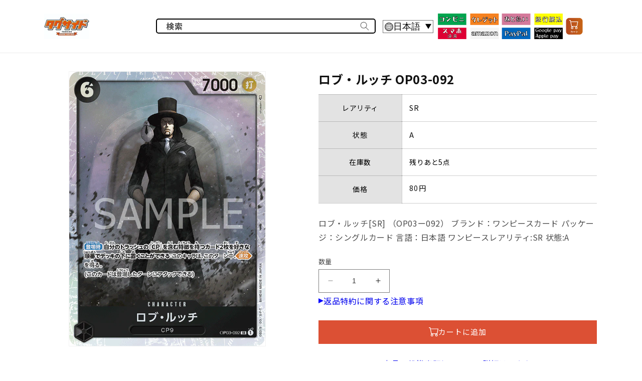

--- FILE ---
content_type: text/html; charset=utf-8
request_url: https://tagside.jp/products/rc_it1eb6p01er6_mzzi
body_size: 24440
content:
<!doctype html>
<html class="no-js" lang="ja">
  <head>
    <meta charset="utf-8">
    <meta http-equiv="X-UA-Compatible" content="IE=edge">
    <meta name="viewport" content="width=device-width,initial-scale=1">
    <meta name="theme-color" content="">
    <link rel="canonical" href="https://tagside.jp/products/rc_it1eb6p01er6_mzzi"><link rel="icon" type="image/png" href="//tagside.jp/cdn/shop/files/83.png?crop=center&height=32&v=1768716165&width=32"><link rel="preconnect" href="https://fonts.shopifycdn.com" crossorigin><title>
      ロブ・ルッチ OP03-092
 &ndash; TAGSIDE</title>

    
      <meta name="description" content="ロブ・ルッチ[SR] （OP03ー092） ブランド：ワンピースカード パッケージ：シングルカード 言語：日本語 ワンピースレアリティ:SR 状態:A">
    

    

<meta property="og:site_name" content="TAGSIDE">
<meta property="og:url" content="https://tagside.jp/products/rc_it1eb6p01er6_mzzi">
<meta property="og:title" content="ロブ・ルッチ OP03-092">
<meta property="og:type" content="product">
<meta property="og:description" content="ロブ・ルッチ[SR] （OP03ー092） ブランド：ワンピースカード パッケージ：シングルカード 言語：日本語 ワンピースレアリティ:SR 状態:A"><meta property="og:image" content="http://tagside.jp/cdn/shop/products/Lvrbv66FE1219nJHAzYPTrYxWZZy5MavKFA4GJ00.png?v=1707113366">
  <meta property="og:image:secure_url" content="https://tagside.jp/cdn/shop/products/Lvrbv66FE1219nJHAzYPTrYxWZZy5MavKFA4GJ00.png?v=1707113366">
  <meta property="og:image:width" content="600">
  <meta property="og:image:height" content="838"><meta property="og:price:amount" content="80">
  <meta property="og:price:currency" content="JPY"><meta name="twitter:card" content="summary_large_image">
<meta name="twitter:title" content="ロブ・ルッチ OP03-092">
<meta name="twitter:description" content="ロブ・ルッチ[SR] （OP03ー092） ブランド：ワンピースカード パッケージ：シングルカード 言語：日本語 ワンピースレアリティ:SR 状態:A">



    <script src="//tagside.jp/cdn/shop/t/9/assets/constants.js?v=58251544750838685771708504338" defer="defer"></script>
    <script src="//tagside.jp/cdn/shop/t/9/assets/pubsub.js?v=158357773527763999511708504338" defer="defer"></script>
    <script src="//tagside.jp/cdn/shop/t/9/assets/global.js?v=139248116715221171191708504338" defer="defer"></script><script src="//tagside.jp/cdn/shop/t/9/assets/animations.js?v=114255849464433187621708504338" defer="defer"></script><script>window.performance && window.performance.mark && window.performance.mark('shopify.content_for_header.start');</script><meta id="shopify-digital-wallet" name="shopify-digital-wallet" content="/79097528631/digital_wallets/dialog">
<meta name="shopify-checkout-api-token" content="59ba89dcb1fe4695364c7c705eec240f">
<meta id="in-context-paypal-metadata" data-shop-id="79097528631" data-venmo-supported="false" data-environment="production" data-locale="ja_JP" data-paypal-v4="true" data-currency="JPY">
<link rel="alternate" hreflang="x-default" href="https://tagside.jp/products/rc_it1eb6p01er6_mzzi">
<link rel="alternate" hreflang="ja" href="https://tagside.jp/products/rc_it1eb6p01er6_mzzi">
<link rel="alternate" hreflang="en" href="https://tagside.jp/en/products/rc_it1eb6p01er6_mzzi">
<link rel="alternate" type="application/json+oembed" href="https://tagside.jp/products/rc_it1eb6p01er6_mzzi.oembed">
<script async="async" src="/checkouts/internal/preloads.js?locale=ja-JP"></script>
<script id="shopify-features" type="application/json">{"accessToken":"59ba89dcb1fe4695364c7c705eec240f","betas":["rich-media-storefront-analytics"],"domain":"tagside.jp","predictiveSearch":false,"shopId":79097528631,"locale":"ja"}</script>
<script>var Shopify = Shopify || {};
Shopify.shop = "tagside.myshopify.com";
Shopify.locale = "ja";
Shopify.currency = {"active":"JPY","rate":"1.0"};
Shopify.country = "JP";
Shopify.theme = {"name":"ドラゴンボール追加","id":166069764407,"schema_name":"Dawn","schema_version":"10.0.0","theme_store_id":887,"role":"main"};
Shopify.theme.handle = "null";
Shopify.theme.style = {"id":null,"handle":null};
Shopify.cdnHost = "tagside.jp/cdn";
Shopify.routes = Shopify.routes || {};
Shopify.routes.root = "/";</script>
<script type="module">!function(o){(o.Shopify=o.Shopify||{}).modules=!0}(window);</script>
<script>!function(o){function n(){var o=[];function n(){o.push(Array.prototype.slice.apply(arguments))}return n.q=o,n}var t=o.Shopify=o.Shopify||{};t.loadFeatures=n(),t.autoloadFeatures=n()}(window);</script>
<script id="shop-js-analytics" type="application/json">{"pageType":"product"}</script>
<script defer="defer" async type="module" src="//tagside.jp/cdn/shopifycloud/shop-js/modules/v2/client.init-shop-cart-sync_PyU3Cxph.ja.esm.js"></script>
<script defer="defer" async type="module" src="//tagside.jp/cdn/shopifycloud/shop-js/modules/v2/chunk.common_3XpQ5sgE.esm.js"></script>
<script type="module">
  await import("//tagside.jp/cdn/shopifycloud/shop-js/modules/v2/client.init-shop-cart-sync_PyU3Cxph.ja.esm.js");
await import("//tagside.jp/cdn/shopifycloud/shop-js/modules/v2/chunk.common_3XpQ5sgE.esm.js");

  window.Shopify.SignInWithShop?.initShopCartSync?.({"fedCMEnabled":true,"windoidEnabled":true});

</script>
<script>(function() {
  var isLoaded = false;
  function asyncLoad() {
    if (isLoaded) return;
    isLoaded = true;
    var urls = ["https:\/\/tools.luckyorange.com\/core\/lo.js?site-id=c8f7be73\u0026shop=tagside.myshopify.com"];
    for (var i = 0; i < urls.length; i++) {
      var s = document.createElement('script');
      s.type = 'text/javascript';
      s.async = true;
      s.src = urls[i];
      var x = document.getElementsByTagName('script')[0];
      x.parentNode.insertBefore(s, x);
    }
  };
  if(window.attachEvent) {
    window.attachEvent('onload', asyncLoad);
  } else {
    window.addEventListener('load', asyncLoad, false);
  }
})();</script>
<script id="__st">var __st={"a":79097528631,"offset":32400,"reqid":"bee45652-3c4f-4e8a-936e-8ec53fd1eda6-1768898778","pageurl":"tagside.jp\/products\/rc_it1eb6p01er6_mzzi","u":"1111e76e2c1c","p":"product","rtyp":"product","rid":9074775851319};</script>
<script>window.ShopifyPaypalV4VisibilityTracking = true;</script>
<script id="captcha-bootstrap">!function(){'use strict';const t='contact',e='account',n='new_comment',o=[[t,t],['blogs',n],['comments',n],[t,'customer']],c=[[e,'customer_login'],[e,'guest_login'],[e,'recover_customer_password'],[e,'create_customer']],r=t=>t.map((([t,e])=>`form[action*='/${t}']:not([data-nocaptcha='true']) input[name='form_type'][value='${e}']`)).join(','),a=t=>()=>t?[...document.querySelectorAll(t)].map((t=>t.form)):[];function s(){const t=[...o],e=r(t);return a(e)}const i='password',u='form_key',d=['recaptcha-v3-token','g-recaptcha-response','h-captcha-response',i],f=()=>{try{return window.sessionStorage}catch{return}},m='__shopify_v',_=t=>t.elements[u];function p(t,e,n=!1){try{const o=window.sessionStorage,c=JSON.parse(o.getItem(e)),{data:r}=function(t){const{data:e,action:n}=t;return t[m]||n?{data:e,action:n}:{data:t,action:n}}(c);for(const[e,n]of Object.entries(r))t.elements[e]&&(t.elements[e].value=n);n&&o.removeItem(e)}catch(o){console.error('form repopulation failed',{error:o})}}const l='form_type',E='cptcha';function T(t){t.dataset[E]=!0}const w=window,h=w.document,L='Shopify',v='ce_forms',y='captcha';let A=!1;((t,e)=>{const n=(g='f06e6c50-85a8-45c8-87d0-21a2b65856fe',I='https://cdn.shopify.com/shopifycloud/storefront-forms-hcaptcha/ce_storefront_forms_captcha_hcaptcha.v1.5.2.iife.js',D={infoText:'hCaptchaによる保護',privacyText:'プライバシー',termsText:'利用規約'},(t,e,n)=>{const o=w[L][v],c=o.bindForm;if(c)return c(t,g,e,D).then(n);var r;o.q.push([[t,g,e,D],n]),r=I,A||(h.body.append(Object.assign(h.createElement('script'),{id:'captcha-provider',async:!0,src:r})),A=!0)});var g,I,D;w[L]=w[L]||{},w[L][v]=w[L][v]||{},w[L][v].q=[],w[L][y]=w[L][y]||{},w[L][y].protect=function(t,e){n(t,void 0,e),T(t)},Object.freeze(w[L][y]),function(t,e,n,w,h,L){const[v,y,A,g]=function(t,e,n){const i=e?o:[],u=t?c:[],d=[...i,...u],f=r(d),m=r(i),_=r(d.filter((([t,e])=>n.includes(e))));return[a(f),a(m),a(_),s()]}(w,h,L),I=t=>{const e=t.target;return e instanceof HTMLFormElement?e:e&&e.form},D=t=>v().includes(t);t.addEventListener('submit',(t=>{const e=I(t);if(!e)return;const n=D(e)&&!e.dataset.hcaptchaBound&&!e.dataset.recaptchaBound,o=_(e),c=g().includes(e)&&(!o||!o.value);(n||c)&&t.preventDefault(),c&&!n&&(function(t){try{if(!f())return;!function(t){const e=f();if(!e)return;const n=_(t);if(!n)return;const o=n.value;o&&e.removeItem(o)}(t);const e=Array.from(Array(32),(()=>Math.random().toString(36)[2])).join('');!function(t,e){_(t)||t.append(Object.assign(document.createElement('input'),{type:'hidden',name:u})),t.elements[u].value=e}(t,e),function(t,e){const n=f();if(!n)return;const o=[...t.querySelectorAll(`input[type='${i}']`)].map((({name:t})=>t)),c=[...d,...o],r={};for(const[a,s]of new FormData(t).entries())c.includes(a)||(r[a]=s);n.setItem(e,JSON.stringify({[m]:1,action:t.action,data:r}))}(t,e)}catch(e){console.error('failed to persist form',e)}}(e),e.submit())}));const S=(t,e)=>{t&&!t.dataset[E]&&(n(t,e.some((e=>e===t))),T(t))};for(const o of['focusin','change'])t.addEventListener(o,(t=>{const e=I(t);D(e)&&S(e,y())}));const B=e.get('form_key'),M=e.get(l),P=B&&M;t.addEventListener('DOMContentLoaded',(()=>{const t=y();if(P)for(const e of t)e.elements[l].value===M&&p(e,B);[...new Set([...A(),...v().filter((t=>'true'===t.dataset.shopifyCaptcha))])].forEach((e=>S(e,t)))}))}(h,new URLSearchParams(w.location.search),n,t,e,['guest_login'])})(!0,!0)}();</script>
<script integrity="sha256-4kQ18oKyAcykRKYeNunJcIwy7WH5gtpwJnB7kiuLZ1E=" data-source-attribution="shopify.loadfeatures" defer="defer" src="//tagside.jp/cdn/shopifycloud/storefront/assets/storefront/load_feature-a0a9edcb.js" crossorigin="anonymous"></script>
<script data-source-attribution="shopify.dynamic_checkout.dynamic.init">var Shopify=Shopify||{};Shopify.PaymentButton=Shopify.PaymentButton||{isStorefrontPortableWallets:!0,init:function(){window.Shopify.PaymentButton.init=function(){};var t=document.createElement("script");t.src="https://tagside.jp/cdn/shopifycloud/portable-wallets/latest/portable-wallets.ja.js",t.type="module",document.head.appendChild(t)}};
</script>
<script data-source-attribution="shopify.dynamic_checkout.buyer_consent">
  function portableWalletsHideBuyerConsent(e){var t=document.getElementById("shopify-buyer-consent"),n=document.getElementById("shopify-subscription-policy-button");t&&n&&(t.classList.add("hidden"),t.setAttribute("aria-hidden","true"),n.removeEventListener("click",e))}function portableWalletsShowBuyerConsent(e){var t=document.getElementById("shopify-buyer-consent"),n=document.getElementById("shopify-subscription-policy-button");t&&n&&(t.classList.remove("hidden"),t.removeAttribute("aria-hidden"),n.addEventListener("click",e))}window.Shopify?.PaymentButton&&(window.Shopify.PaymentButton.hideBuyerConsent=portableWalletsHideBuyerConsent,window.Shopify.PaymentButton.showBuyerConsent=portableWalletsShowBuyerConsent);
</script>
<script data-source-attribution="shopify.dynamic_checkout.cart.bootstrap">document.addEventListener("DOMContentLoaded",(function(){function t(){return document.querySelector("shopify-accelerated-checkout-cart, shopify-accelerated-checkout")}if(t())Shopify.PaymentButton.init();else{new MutationObserver((function(e,n){t()&&(Shopify.PaymentButton.init(),n.disconnect())})).observe(document.body,{childList:!0,subtree:!0})}}));
</script>
<link id="shopify-accelerated-checkout-styles" rel="stylesheet" media="screen" href="https://tagside.jp/cdn/shopifycloud/portable-wallets/latest/accelerated-checkout-backwards-compat.css" crossorigin="anonymous">
<style id="shopify-accelerated-checkout-cart">
        #shopify-buyer-consent {
  margin-top: 1em;
  display: inline-block;
  width: 100%;
}

#shopify-buyer-consent.hidden {
  display: none;
}

#shopify-subscription-policy-button {
  background: none;
  border: none;
  padding: 0;
  text-decoration: underline;
  font-size: inherit;
  cursor: pointer;
}

#shopify-subscription-policy-button::before {
  box-shadow: none;
}

      </style>
<script id="sections-script" data-sections="header" defer="defer" src="//tagside.jp/cdn/shop/t/9/compiled_assets/scripts.js?v=4975"></script>
<script>window.performance && window.performance.mark && window.performance.mark('shopify.content_for_header.end');</script>


    <style data-shopify>
      @font-face {
  font-family: "Noto Serif";
  font-weight: 400;
  font-style: normal;
  font-display: swap;
  src: url("//tagside.jp/cdn/fonts/noto_serif/notoserif_n4.157efcc933874b41c43d5a6a81253eedd9845384.woff2") format("woff2"),
       url("//tagside.jp/cdn/fonts/noto_serif/notoserif_n4.e95a8b0e448c8154cafc9526753c78ba0f8e894e.woff") format("woff");
}

      @font-face {
  font-family: "Noto Serif";
  font-weight: 700;
  font-style: normal;
  font-display: swap;
  src: url("//tagside.jp/cdn/fonts/noto_serif/notoserif_n7.d275fb7cbb6b6809702719ab47b39e5200c4f530.woff2") format("woff2"),
       url("//tagside.jp/cdn/fonts/noto_serif/notoserif_n7.0386ee49bd94b3b26da3580808c2d97c2a1d2d82.woff") format("woff");
}

      @font-face {
  font-family: "Noto Serif";
  font-weight: 400;
  font-style: italic;
  font-display: swap;
  src: url("//tagside.jp/cdn/fonts/noto_serif/notoserif_i4.4a1e90a65903dad5ee34a251027ef579c72001cc.woff2") format("woff2"),
       url("//tagside.jp/cdn/fonts/noto_serif/notoserif_i4.864f808316dae3be9b9b07f7f73c1d3fbc5f3858.woff") format("woff");
}

      @font-face {
  font-family: "Noto Serif";
  font-weight: 700;
  font-style: italic;
  font-display: swap;
  src: url("//tagside.jp/cdn/fonts/noto_serif/notoserif_i7.cdc3cc31b9724e5bf1d81e426d52ec2091b208e5.woff2") format("woff2"),
       url("//tagside.jp/cdn/fonts/noto_serif/notoserif_i7.98b54ea1ac46563d0708fd392057a21d8a45a373.woff") format("woff");
}

      @font-face {
  font-family: "Noto Serif";
  font-weight: 400;
  font-style: normal;
  font-display: swap;
  src: url("//tagside.jp/cdn/fonts/noto_serif/notoserif_n4.157efcc933874b41c43d5a6a81253eedd9845384.woff2") format("woff2"),
       url("//tagside.jp/cdn/fonts/noto_serif/notoserif_n4.e95a8b0e448c8154cafc9526753c78ba0f8e894e.woff") format("woff");
}


      
        :root,
        .color-background-1 {
          --color-background: 255,255,255;
        
          --gradient-background: #ffffff;
        
        --color-foreground: 18,18,18;
        --color-shadow: 18,18,18;
        --color-button: 18,18,18;
        --color-button-text: 255,255,255;
        --color-secondary-button: 255,255,255;
        --color-secondary-button-text: 18,18,18;
        --color-link: 18,18,18;
        --color-badge-foreground: 18,18,18;
        --color-badge-background: 255,255,255;
        --color-badge-border: 18,18,18;
        --payment-terms-background-color: rgb(255 255 255);
      }
      
        
        .color-background-2 {
          --color-background: 243,243,243;
        
          --gradient-background: #f3f3f3;
        
        --color-foreground: 18,18,18;
        --color-shadow: 18,18,18;
        --color-button: 18,18,18;
        --color-button-text: 243,243,243;
        --color-secondary-button: 243,243,243;
        --color-secondary-button-text: 18,18,18;
        --color-link: 18,18,18;
        --color-badge-foreground: 18,18,18;
        --color-badge-background: 243,243,243;
        --color-badge-border: 18,18,18;
        --payment-terms-background-color: rgb(243 243 243);
      }
      
        
        .color-inverse {
          --color-background: 36,40,51;
        
          --gradient-background: #242833;
        
        --color-foreground: 255,255,255;
        --color-shadow: 18,18,18;
        --color-button: 255,255,255;
        --color-button-text: 0,0,0;
        --color-secondary-button: 36,40,51;
        --color-secondary-button-text: 255,255,255;
        --color-link: 255,255,255;
        --color-badge-foreground: 255,255,255;
        --color-badge-background: 36,40,51;
        --color-badge-border: 255,255,255;
        --payment-terms-background-color: rgb(36 40 51);
      }
      
        
        .color-accent-1 {
          --color-background: 18,18,18;
        
          --gradient-background: #121212;
        
        --color-foreground: 255,255,255;
        --color-shadow: 18,18,18;
        --color-button: 255,255,255;
        --color-button-text: 18,18,18;
        --color-secondary-button: 18,18,18;
        --color-secondary-button-text: 255,255,255;
        --color-link: 255,255,255;
        --color-badge-foreground: 255,255,255;
        --color-badge-background: 18,18,18;
        --color-badge-border: 255,255,255;
        --payment-terms-background-color: rgb(18 18 18);
      }
      
        
        .color-accent-2 {
          --color-background: 51,79,180;
        
          --gradient-background: #334fb4;
        
        --color-foreground: 255,255,255;
        --color-shadow: 18,18,18;
        --color-button: 255,255,255;
        --color-button-text: 51,79,180;
        --color-secondary-button: 51,79,180;
        --color-secondary-button-text: 255,255,255;
        --color-link: 255,255,255;
        --color-badge-foreground: 255,255,255;
        --color-badge-background: 51,79,180;
        --color-badge-border: 255,255,255;
        --payment-terms-background-color: rgb(51 79 180);
      }
      
        
        .color-scheme-d6ded835-1683-4f64-b2e9-4c637ae0d362 {
          --color-background: 255,255,255;
        
          --gradient-background: #ffffff;
        
        --color-foreground: 18,18,18;
        --color-shadow: 18,18,18;
        --color-button: 220,80,52;
        --color-button-text: 255,255,255;
        --color-secondary-button: 255,255,255;
        --color-secondary-button-text: 18,18,18;
        --color-link: 18,18,18;
        --color-badge-foreground: 18,18,18;
        --color-badge-background: 255,255,255;
        --color-badge-border: 18,18,18;
        --payment-terms-background-color: rgb(255 255 255);
      }
      

      body, .color-background-1, .color-background-2, .color-inverse, .color-accent-1, .color-accent-2, .color-scheme-d6ded835-1683-4f64-b2e9-4c637ae0d362 {
        color: rgba(var(--color-foreground), 0.75);
        background-color: rgb(var(--color-background));
      }

      :root {
        --primary-color: #CB5034;
        --font-primary-color: #0000FF;
        --font-body-family: 'Noto Sans JP', sans-serif;
        --font-body-style: normal;
        --font-body-weight: 400;
        --font-body-weight-bold: 700;

        --font-heading-family: 'Noto Sans JP', sans-serif;
        --font-heading-style: normal;
        --font-heading-weight: 400;

        --font-body-scale: 1.0;
        --font-heading-scale: 1.0;

        --media-padding: px;
        --media-border-opacity: 0.05;
        --media-border-width: 1px;
        --media-radius: 0px;
        --media-shadow-opacity: 0.0;
        --media-shadow-horizontal-offset: 0px;
        --media-shadow-vertical-offset: 4px;
        --media-shadow-blur-radius: 5px;
        --media-shadow-visible: 0;

        --page-width: 120rem;
        --page-width-margin: 0rem;

        --product-card-image-padding: 0.0rem;
        --product-card-corner-radius: 0.0rem;
        --product-card-text-alignment: left;
        --product-card-border-width: 0.0rem;
        --product-card-border-opacity: 0.1;
        --product-card-shadow-opacity: 0.0;
        --product-card-shadow-visible: 0;
        --product-card-shadow-horizontal-offset: 0.0rem;
        --product-card-shadow-vertical-offset: 0.4rem;
        --product-card-shadow-blur-radius: 0.5rem;

        --collection-card-image-padding: 0.0rem;
        --collection-card-corner-radius: 0.0rem;
        --collection-card-text-alignment: left;
        --collection-card-border-width: 0.0rem;
        --collection-card-border-opacity: 0.1;
        --collection-card-shadow-opacity: 0.0;
        --collection-card-shadow-visible: 0;
        --collection-card-shadow-horizontal-offset: 0.0rem;
        --collection-card-shadow-vertical-offset: 0.4rem;
        --collection-card-shadow-blur-radius: 0.5rem;

        --blog-card-image-padding: 0.0rem;
        --blog-card-corner-radius: 0.0rem;
        --blog-card-text-alignment: left;
        --blog-card-border-width: 0.0rem;
        --blog-card-border-opacity: 0.1;
        --blog-card-shadow-opacity: 0.0;
        --blog-card-shadow-visible: 0;
        --blog-card-shadow-horizontal-offset: 0.0rem;
        --blog-card-shadow-vertical-offset: 0.4rem;
        --blog-card-shadow-blur-radius: 0.5rem;

        --badge-corner-radius: 4.0rem;

        --popup-border-width: 1px;
        --popup-border-opacity: 0.1;
        --popup-corner-radius: 0px;
        --popup-shadow-opacity: 0.0;
        --popup-shadow-horizontal-offset: 0px;
        --popup-shadow-vertical-offset: 4px;
        --popup-shadow-blur-radius: 5px;

        --drawer-border-width: 1px;
        --drawer-border-opacity: 0.1;
        --drawer-shadow-opacity: 0.0;
        --drawer-shadow-horizontal-offset: 0px;
        --drawer-shadow-vertical-offset: 4px;
        --drawer-shadow-blur-radius: 5px;

        --spacing-sections-desktop: 0px;
        --spacing-sections-mobile: 0px;

        --grid-desktop-vertical-spacing: 8px;
        --grid-desktop-horizontal-spacing: 16px;
        --grid-mobile-vertical-spacing: 4px;
        --grid-mobile-horizontal-spacing: 8px;

        --text-boxes-border-opacity: 0.1;
        --text-boxes-border-width: 0px;
        --text-boxes-radius: 0px;
        --text-boxes-shadow-opacity: 0.0;
        --text-boxes-shadow-visible: 0;
        --text-boxes-shadow-horizontal-offset: 0px;
        --text-boxes-shadow-vertical-offset: 4px;
        --text-boxes-shadow-blur-radius: 5px;

        --buttons-radius: 0px;
        --buttons-radius-outset: 0px;
        --buttons-border-width: 1px;
        --buttons-border-opacity: 1.0;
        --buttons-shadow-opacity: 0.0;
        --buttons-shadow-visible: 0;
        --buttons-shadow-horizontal-offset: 0px;
        --buttons-shadow-vertical-offset: 4px;
        --buttons-shadow-blur-radius: 5px;
        --buttons-border-offset: 0px;

        --inputs-radius: 0px;
        --inputs-border-width: 1px;
        --inputs-border-opacity: 0.55;
        --inputs-shadow-opacity: 0.0;
        --inputs-shadow-horizontal-offset: 0px;
        --inputs-margin-offset: 0px;
        --inputs-shadow-vertical-offset: 4px;
        --inputs-shadow-blur-radius: 5px;
        --inputs-radius-outset: 0px;

        --variant-pills-radius: 40px;
        --variant-pills-border-width: 1px;
        --variant-pills-border-opacity: 0.55;
        --variant-pills-shadow-opacity: 0.0;
        --variant-pills-shadow-horizontal-offset: 0px;
        --variant-pills-shadow-vertical-offset: 4px;
        --variant-pills-shadow-blur-radius: 5px;
      }

      *,
      *::before,
      *::after {
        box-sizing: inherit;
      }

      html {
        box-sizing: border-box;
        font-size: calc(var(--font-body-scale) * 62.5%);
        height: 100%;
      }

      body {
        display: grid;
        grid-template-rows: auto auto 1fr auto;
        grid-template-columns: 100%;
        min-height: 100%;
        margin: 0;
        font-size: 1.5rem;
        letter-spacing: 0.06rem;
        line-height: calc(1 + 0.8 / var(--font-body-scale));
        font-family: var(--font-body-family);
        font-style: var(--font-body-style);
        font-weight: var(--font-body-weight);
      }

      @media screen and (min-width: 750px) {
        body {
          font-size: 1.6rem;
        }
      }
    </style>

    <link href="//tagside.jp/cdn/shop/t/9/assets/base.css?v=158444401995842463391708504338" rel="stylesheet" type="text/css" media="all" />
<link rel="preload" as="font" href="//tagside.jp/cdn/fonts/noto_serif/notoserif_n4.157efcc933874b41c43d5a6a81253eedd9845384.woff2" type="font/woff2" crossorigin><link rel="preload" as="font" href="//tagside.jp/cdn/fonts/noto_serif/notoserif_n4.157efcc933874b41c43d5a6a81253eedd9845384.woff2" type="font/woff2" crossorigin><link
        rel="stylesheet"
        href="//tagside.jp/cdn/shop/t/9/assets/component-predictive-search.css?v=118923337488134913561708504338"
        media="print"
        onload="this.media='all'"
      ><script>
      document.documentElement.className = document.documentElement.className.replace('no-js', 'js');
      if (Shopify.designMode) {
        document.documentElement.classList.add('shopify-design-mode');
      }
    </script>
    
    <link rel="preconnect" href="https://fonts.googleapis.com">
    <link rel="preconnect" href="https://fonts.gstatic.com" crossorigin>
    <link href="https://fonts.googleapis.com/css2?family=Noto+Sans+JP:wght@400;500;600;700&display=swap" rel="stylesheet">
    

    
    <link  rel="stylesheet"  href="https://cdn.jsdelivr.net/npm/swiper@10/swiper-bundle.min.css"/>
    
    <link href="https://monorail-edge.shopifysvc.com" rel="dns-prefetch">
<script>(function(){if ("sendBeacon" in navigator && "performance" in window) {try {var session_token_from_headers = performance.getEntriesByType('navigation')[0].serverTiming.find(x => x.name == '_s').description;} catch {var session_token_from_headers = undefined;}var session_cookie_matches = document.cookie.match(/_shopify_s=([^;]*)/);var session_token_from_cookie = session_cookie_matches && session_cookie_matches.length === 2 ? session_cookie_matches[1] : "";var session_token = session_token_from_headers || session_token_from_cookie || "";function handle_abandonment_event(e) {var entries = performance.getEntries().filter(function(entry) {return /monorail-edge.shopifysvc.com/.test(entry.name);});if (!window.abandonment_tracked && entries.length === 0) {window.abandonment_tracked = true;var currentMs = Date.now();var navigation_start = performance.timing.navigationStart;var payload = {shop_id: 79097528631,url: window.location.href,navigation_start,duration: currentMs - navigation_start,session_token,page_type: "product"};window.navigator.sendBeacon("https://monorail-edge.shopifysvc.com/v1/produce", JSON.stringify({schema_id: "online_store_buyer_site_abandonment/1.1",payload: payload,metadata: {event_created_at_ms: currentMs,event_sent_at_ms: currentMs}}));}}window.addEventListener('pagehide', handle_abandonment_event);}}());</script>
<script id="web-pixels-manager-setup">(function e(e,d,r,n,o){if(void 0===o&&(o={}),!Boolean(null===(a=null===(i=window.Shopify)||void 0===i?void 0:i.analytics)||void 0===a?void 0:a.replayQueue)){var i,a;window.Shopify=window.Shopify||{};var t=window.Shopify;t.analytics=t.analytics||{};var s=t.analytics;s.replayQueue=[],s.publish=function(e,d,r){return s.replayQueue.push([e,d,r]),!0};try{self.performance.mark("wpm:start")}catch(e){}var l=function(){var e={modern:/Edge?\/(1{2}[4-9]|1[2-9]\d|[2-9]\d{2}|\d{4,})\.\d+(\.\d+|)|Firefox\/(1{2}[4-9]|1[2-9]\d|[2-9]\d{2}|\d{4,})\.\d+(\.\d+|)|Chrom(ium|e)\/(9{2}|\d{3,})\.\d+(\.\d+|)|(Maci|X1{2}).+ Version\/(15\.\d+|(1[6-9]|[2-9]\d|\d{3,})\.\d+)([,.]\d+|)( \(\w+\)|)( Mobile\/\w+|) Safari\/|Chrome.+OPR\/(9{2}|\d{3,})\.\d+\.\d+|(CPU[ +]OS|iPhone[ +]OS|CPU[ +]iPhone|CPU IPhone OS|CPU iPad OS)[ +]+(15[._]\d+|(1[6-9]|[2-9]\d|\d{3,})[._]\d+)([._]\d+|)|Android:?[ /-](13[3-9]|1[4-9]\d|[2-9]\d{2}|\d{4,})(\.\d+|)(\.\d+|)|Android.+Firefox\/(13[5-9]|1[4-9]\d|[2-9]\d{2}|\d{4,})\.\d+(\.\d+|)|Android.+Chrom(ium|e)\/(13[3-9]|1[4-9]\d|[2-9]\d{2}|\d{4,})\.\d+(\.\d+|)|SamsungBrowser\/([2-9]\d|\d{3,})\.\d+/,legacy:/Edge?\/(1[6-9]|[2-9]\d|\d{3,})\.\d+(\.\d+|)|Firefox\/(5[4-9]|[6-9]\d|\d{3,})\.\d+(\.\d+|)|Chrom(ium|e)\/(5[1-9]|[6-9]\d|\d{3,})\.\d+(\.\d+|)([\d.]+$|.*Safari\/(?![\d.]+ Edge\/[\d.]+$))|(Maci|X1{2}).+ Version\/(10\.\d+|(1[1-9]|[2-9]\d|\d{3,})\.\d+)([,.]\d+|)( \(\w+\)|)( Mobile\/\w+|) Safari\/|Chrome.+OPR\/(3[89]|[4-9]\d|\d{3,})\.\d+\.\d+|(CPU[ +]OS|iPhone[ +]OS|CPU[ +]iPhone|CPU IPhone OS|CPU iPad OS)[ +]+(10[._]\d+|(1[1-9]|[2-9]\d|\d{3,})[._]\d+)([._]\d+|)|Android:?[ /-](13[3-9]|1[4-9]\d|[2-9]\d{2}|\d{4,})(\.\d+|)(\.\d+|)|Mobile Safari.+OPR\/([89]\d|\d{3,})\.\d+\.\d+|Android.+Firefox\/(13[5-9]|1[4-9]\d|[2-9]\d{2}|\d{4,})\.\d+(\.\d+|)|Android.+Chrom(ium|e)\/(13[3-9]|1[4-9]\d|[2-9]\d{2}|\d{4,})\.\d+(\.\d+|)|Android.+(UC? ?Browser|UCWEB|U3)[ /]?(15\.([5-9]|\d{2,})|(1[6-9]|[2-9]\d|\d{3,})\.\d+)\.\d+|SamsungBrowser\/(5\.\d+|([6-9]|\d{2,})\.\d+)|Android.+MQ{2}Browser\/(14(\.(9|\d{2,})|)|(1[5-9]|[2-9]\d|\d{3,})(\.\d+|))(\.\d+|)|K[Aa][Ii]OS\/(3\.\d+|([4-9]|\d{2,})\.\d+)(\.\d+|)/},d=e.modern,r=e.legacy,n=navigator.userAgent;return n.match(d)?"modern":n.match(r)?"legacy":"unknown"}(),u="modern"===l?"modern":"legacy",c=(null!=n?n:{modern:"",legacy:""})[u],f=function(e){return[e.baseUrl,"/wpm","/b",e.hashVersion,"modern"===e.buildTarget?"m":"l",".js"].join("")}({baseUrl:d,hashVersion:r,buildTarget:u}),m=function(e){var d=e.version,r=e.bundleTarget,n=e.surface,o=e.pageUrl,i=e.monorailEndpoint;return{emit:function(e){var a=e.status,t=e.errorMsg,s=(new Date).getTime(),l=JSON.stringify({metadata:{event_sent_at_ms:s},events:[{schema_id:"web_pixels_manager_load/3.1",payload:{version:d,bundle_target:r,page_url:o,status:a,surface:n,error_msg:t},metadata:{event_created_at_ms:s}}]});if(!i)return console&&console.warn&&console.warn("[Web Pixels Manager] No Monorail endpoint provided, skipping logging."),!1;try{return self.navigator.sendBeacon.bind(self.navigator)(i,l)}catch(e){}var u=new XMLHttpRequest;try{return u.open("POST",i,!0),u.setRequestHeader("Content-Type","text/plain"),u.send(l),!0}catch(e){return console&&console.warn&&console.warn("[Web Pixels Manager] Got an unhandled error while logging to Monorail."),!1}}}}({version:r,bundleTarget:l,surface:e.surface,pageUrl:self.location.href,monorailEndpoint:e.monorailEndpoint});try{o.browserTarget=l,function(e){var d=e.src,r=e.async,n=void 0===r||r,o=e.onload,i=e.onerror,a=e.sri,t=e.scriptDataAttributes,s=void 0===t?{}:t,l=document.createElement("script"),u=document.querySelector("head"),c=document.querySelector("body");if(l.async=n,l.src=d,a&&(l.integrity=a,l.crossOrigin="anonymous"),s)for(var f in s)if(Object.prototype.hasOwnProperty.call(s,f))try{l.dataset[f]=s[f]}catch(e){}if(o&&l.addEventListener("load",o),i&&l.addEventListener("error",i),u)u.appendChild(l);else{if(!c)throw new Error("Did not find a head or body element to append the script");c.appendChild(l)}}({src:f,async:!0,onload:function(){if(!function(){var e,d;return Boolean(null===(d=null===(e=window.Shopify)||void 0===e?void 0:e.analytics)||void 0===d?void 0:d.initialized)}()){var d=window.webPixelsManager.init(e)||void 0;if(d){var r=window.Shopify.analytics;r.replayQueue.forEach((function(e){var r=e[0],n=e[1],o=e[2];d.publishCustomEvent(r,n,o)})),r.replayQueue=[],r.publish=d.publishCustomEvent,r.visitor=d.visitor,r.initialized=!0}}},onerror:function(){return m.emit({status:"failed",errorMsg:"".concat(f," has failed to load")})},sri:function(e){var d=/^sha384-[A-Za-z0-9+/=]+$/;return"string"==typeof e&&d.test(e)}(c)?c:"",scriptDataAttributes:o}),m.emit({status:"loading"})}catch(e){m.emit({status:"failed",errorMsg:(null==e?void 0:e.message)||"Unknown error"})}}})({shopId: 79097528631,storefrontBaseUrl: "https://tagside.jp",extensionsBaseUrl: "https://extensions.shopifycdn.com/cdn/shopifycloud/web-pixels-manager",monorailEndpoint: "https://monorail-edge.shopifysvc.com/unstable/produce_batch",surface: "storefront-renderer",enabledBetaFlags: ["2dca8a86"],webPixelsConfigList: [{"id":"766116151","configuration":"{\"config\":\"{\\\"pixel_id\\\":\\\"G-QJ66Y53ZS2\\\",\\\"gtag_events\\\":[{\\\"type\\\":\\\"purchase\\\",\\\"action_label\\\":\\\"G-QJ66Y53ZS2\\\"},{\\\"type\\\":\\\"page_view\\\",\\\"action_label\\\":\\\"G-QJ66Y53ZS2\\\"},{\\\"type\\\":\\\"view_item\\\",\\\"action_label\\\":\\\"G-QJ66Y53ZS2\\\"},{\\\"type\\\":\\\"search\\\",\\\"action_label\\\":\\\"G-QJ66Y53ZS2\\\"},{\\\"type\\\":\\\"add_to_cart\\\",\\\"action_label\\\":\\\"G-QJ66Y53ZS2\\\"},{\\\"type\\\":\\\"begin_checkout\\\",\\\"action_label\\\":\\\"G-QJ66Y53ZS2\\\"},{\\\"type\\\":\\\"add_payment_info\\\",\\\"action_label\\\":\\\"G-QJ66Y53ZS2\\\"}],\\\"enable_monitoring_mode\\\":false}\"}","eventPayloadVersion":"v1","runtimeContext":"OPEN","scriptVersion":"b2a88bafab3e21179ed38636efcd8a93","type":"APP","apiClientId":1780363,"privacyPurposes":[],"dataSharingAdjustments":{"protectedCustomerApprovalScopes":["read_customer_address","read_customer_email","read_customer_name","read_customer_personal_data","read_customer_phone"]}},{"id":"117145911","configuration":"{\"siteId\":\"c8f7be73\",\"environment\":\"production\"}","eventPayloadVersion":"v1","runtimeContext":"STRICT","scriptVersion":"c66f5762e80601f1bfc6799b894f5761","type":"APP","apiClientId":187969,"privacyPurposes":["ANALYTICS","MARKETING","SALE_OF_DATA"],"dataSharingAdjustments":{"protectedCustomerApprovalScopes":[]}},{"id":"shopify-app-pixel","configuration":"{}","eventPayloadVersion":"v1","runtimeContext":"STRICT","scriptVersion":"0450","apiClientId":"shopify-pixel","type":"APP","privacyPurposes":["ANALYTICS","MARKETING"]},{"id":"shopify-custom-pixel","eventPayloadVersion":"v1","runtimeContext":"LAX","scriptVersion":"0450","apiClientId":"shopify-pixel","type":"CUSTOM","privacyPurposes":["ANALYTICS","MARKETING"]}],isMerchantRequest: false,initData: {"shop":{"name":"TAGSIDE","paymentSettings":{"currencyCode":"JPY"},"myshopifyDomain":"tagside.myshopify.com","countryCode":"JP","storefrontUrl":"https:\/\/tagside.jp"},"customer":null,"cart":null,"checkout":null,"productVariants":[{"price":{"amount":80.0,"currencyCode":"JPY"},"product":{"title":"ロブ・ルッチ OP03-092","vendor":"TAGSIDE","id":"9074775851319","untranslatedTitle":"ロブ・ルッチ OP03-092","url":"\/products\/rc_it1eb6p01er6_mzzi","type":""},"id":"47686765347127","image":{"src":"\/\/tagside.jp\/cdn\/shop\/products\/Lvrbv66FE1219nJHAzYPTrYxWZZy5MavKFA4GJ00.png?v=1707113366"},"sku":"rc_IT1EB6P01ER6_mzZI","title":"Default Title","untranslatedTitle":"Default Title"}],"purchasingCompany":null},},"https://tagside.jp/cdn","fcfee988w5aeb613cpc8e4bc33m6693e112",{"modern":"","legacy":""},{"shopId":"79097528631","storefrontBaseUrl":"https:\/\/tagside.jp","extensionBaseUrl":"https:\/\/extensions.shopifycdn.com\/cdn\/shopifycloud\/web-pixels-manager","surface":"storefront-renderer","enabledBetaFlags":"[\"2dca8a86\"]","isMerchantRequest":"false","hashVersion":"fcfee988w5aeb613cpc8e4bc33m6693e112","publish":"custom","events":"[[\"page_viewed\",{}],[\"product_viewed\",{\"productVariant\":{\"price\":{\"amount\":80.0,\"currencyCode\":\"JPY\"},\"product\":{\"title\":\"ロブ・ルッチ OP03-092\",\"vendor\":\"TAGSIDE\",\"id\":\"9074775851319\",\"untranslatedTitle\":\"ロブ・ルッチ OP03-092\",\"url\":\"\/products\/rc_it1eb6p01er6_mzzi\",\"type\":\"\"},\"id\":\"47686765347127\",\"image\":{\"src\":\"\/\/tagside.jp\/cdn\/shop\/products\/Lvrbv66FE1219nJHAzYPTrYxWZZy5MavKFA4GJ00.png?v=1707113366\"},\"sku\":\"rc_IT1EB6P01ER6_mzZI\",\"title\":\"Default Title\",\"untranslatedTitle\":\"Default Title\"}}]]"});</script><script>
  window.ShopifyAnalytics = window.ShopifyAnalytics || {};
  window.ShopifyAnalytics.meta = window.ShopifyAnalytics.meta || {};
  window.ShopifyAnalytics.meta.currency = 'JPY';
  var meta = {"product":{"id":9074775851319,"gid":"gid:\/\/shopify\/Product\/9074775851319","vendor":"TAGSIDE","type":"","handle":"rc_it1eb6p01er6_mzzi","variants":[{"id":47686765347127,"price":8000,"name":"ロブ・ルッチ OP03-092","public_title":null,"sku":"rc_IT1EB6P01ER6_mzZI"}],"remote":false},"page":{"pageType":"product","resourceType":"product","resourceId":9074775851319,"requestId":"bee45652-3c4f-4e8a-936e-8ec53fd1eda6-1768898778"}};
  for (var attr in meta) {
    window.ShopifyAnalytics.meta[attr] = meta[attr];
  }
</script>
<script class="analytics">
  (function () {
    var customDocumentWrite = function(content) {
      var jquery = null;

      if (window.jQuery) {
        jquery = window.jQuery;
      } else if (window.Checkout && window.Checkout.$) {
        jquery = window.Checkout.$;
      }

      if (jquery) {
        jquery('body').append(content);
      }
    };

    var hasLoggedConversion = function(token) {
      if (token) {
        return document.cookie.indexOf('loggedConversion=' + token) !== -1;
      }
      return false;
    }

    var setCookieIfConversion = function(token) {
      if (token) {
        var twoMonthsFromNow = new Date(Date.now());
        twoMonthsFromNow.setMonth(twoMonthsFromNow.getMonth() + 2);

        document.cookie = 'loggedConversion=' + token + '; expires=' + twoMonthsFromNow;
      }
    }

    var trekkie = window.ShopifyAnalytics.lib = window.trekkie = window.trekkie || [];
    if (trekkie.integrations) {
      return;
    }
    trekkie.methods = [
      'identify',
      'page',
      'ready',
      'track',
      'trackForm',
      'trackLink'
    ];
    trekkie.factory = function(method) {
      return function() {
        var args = Array.prototype.slice.call(arguments);
        args.unshift(method);
        trekkie.push(args);
        return trekkie;
      };
    };
    for (var i = 0; i < trekkie.methods.length; i++) {
      var key = trekkie.methods[i];
      trekkie[key] = trekkie.factory(key);
    }
    trekkie.load = function(config) {
      trekkie.config = config || {};
      trekkie.config.initialDocumentCookie = document.cookie;
      var first = document.getElementsByTagName('script')[0];
      var script = document.createElement('script');
      script.type = 'text/javascript';
      script.onerror = function(e) {
        var scriptFallback = document.createElement('script');
        scriptFallback.type = 'text/javascript';
        scriptFallback.onerror = function(error) {
                var Monorail = {
      produce: function produce(monorailDomain, schemaId, payload) {
        var currentMs = new Date().getTime();
        var event = {
          schema_id: schemaId,
          payload: payload,
          metadata: {
            event_created_at_ms: currentMs,
            event_sent_at_ms: currentMs
          }
        };
        return Monorail.sendRequest("https://" + monorailDomain + "/v1/produce", JSON.stringify(event));
      },
      sendRequest: function sendRequest(endpointUrl, payload) {
        // Try the sendBeacon API
        if (window && window.navigator && typeof window.navigator.sendBeacon === 'function' && typeof window.Blob === 'function' && !Monorail.isIos12()) {
          var blobData = new window.Blob([payload], {
            type: 'text/plain'
          });

          if (window.navigator.sendBeacon(endpointUrl, blobData)) {
            return true;
          } // sendBeacon was not successful

        } // XHR beacon

        var xhr = new XMLHttpRequest();

        try {
          xhr.open('POST', endpointUrl);
          xhr.setRequestHeader('Content-Type', 'text/plain');
          xhr.send(payload);
        } catch (e) {
          console.log(e);
        }

        return false;
      },
      isIos12: function isIos12() {
        return window.navigator.userAgent.lastIndexOf('iPhone; CPU iPhone OS 12_') !== -1 || window.navigator.userAgent.lastIndexOf('iPad; CPU OS 12_') !== -1;
      }
    };
    Monorail.produce('monorail-edge.shopifysvc.com',
      'trekkie_storefront_load_errors/1.1',
      {shop_id: 79097528631,
      theme_id: 166069764407,
      app_name: "storefront",
      context_url: window.location.href,
      source_url: "//tagside.jp/cdn/s/trekkie.storefront.cd680fe47e6c39ca5d5df5f0a32d569bc48c0f27.min.js"});

        };
        scriptFallback.async = true;
        scriptFallback.src = '//tagside.jp/cdn/s/trekkie.storefront.cd680fe47e6c39ca5d5df5f0a32d569bc48c0f27.min.js';
        first.parentNode.insertBefore(scriptFallback, first);
      };
      script.async = true;
      script.src = '//tagside.jp/cdn/s/trekkie.storefront.cd680fe47e6c39ca5d5df5f0a32d569bc48c0f27.min.js';
      first.parentNode.insertBefore(script, first);
    };
    trekkie.load(
      {"Trekkie":{"appName":"storefront","development":false,"defaultAttributes":{"shopId":79097528631,"isMerchantRequest":null,"themeId":166069764407,"themeCityHash":"12275954637758382919","contentLanguage":"ja","currency":"JPY","eventMetadataId":"1742ee3c-6039-4006-a224-55c88370fbe0"},"isServerSideCookieWritingEnabled":true,"monorailRegion":"shop_domain","enabledBetaFlags":["65f19447"]},"Session Attribution":{},"S2S":{"facebookCapiEnabled":false,"source":"trekkie-storefront-renderer","apiClientId":580111}}
    );

    var loaded = false;
    trekkie.ready(function() {
      if (loaded) return;
      loaded = true;

      window.ShopifyAnalytics.lib = window.trekkie;

      var originalDocumentWrite = document.write;
      document.write = customDocumentWrite;
      try { window.ShopifyAnalytics.merchantGoogleAnalytics.call(this); } catch(error) {};
      document.write = originalDocumentWrite;

      window.ShopifyAnalytics.lib.page(null,{"pageType":"product","resourceType":"product","resourceId":9074775851319,"requestId":"bee45652-3c4f-4e8a-936e-8ec53fd1eda6-1768898778","shopifyEmitted":true});

      var match = window.location.pathname.match(/checkouts\/(.+)\/(thank_you|post_purchase)/)
      var token = match? match[1]: undefined;
      if (!hasLoggedConversion(token)) {
        setCookieIfConversion(token);
        window.ShopifyAnalytics.lib.track("Viewed Product",{"currency":"JPY","variantId":47686765347127,"productId":9074775851319,"productGid":"gid:\/\/shopify\/Product\/9074775851319","name":"ロブ・ルッチ OP03-092","price":"80","sku":"rc_IT1EB6P01ER6_mzZI","brand":"TAGSIDE","variant":null,"category":"","nonInteraction":true,"remote":false},undefined,undefined,{"shopifyEmitted":true});
      window.ShopifyAnalytics.lib.track("monorail:\/\/trekkie_storefront_viewed_product\/1.1",{"currency":"JPY","variantId":47686765347127,"productId":9074775851319,"productGid":"gid:\/\/shopify\/Product\/9074775851319","name":"ロブ・ルッチ OP03-092","price":"80","sku":"rc_IT1EB6P01ER6_mzZI","brand":"TAGSIDE","variant":null,"category":"","nonInteraction":true,"remote":false,"referer":"https:\/\/tagside.jp\/products\/rc_it1eb6p01er6_mzzi"});
      }
    });


        var eventsListenerScript = document.createElement('script');
        eventsListenerScript.async = true;
        eventsListenerScript.src = "//tagside.jp/cdn/shopifycloud/storefront/assets/shop_events_listener-3da45d37.js";
        document.getElementsByTagName('head')[0].appendChild(eventsListenerScript);

})();</script>
<script
  defer
  src="https://tagside.jp/cdn/shopifycloud/perf-kit/shopify-perf-kit-3.0.4.min.js"
  data-application="storefront-renderer"
  data-shop-id="79097528631"
  data-render-region="gcp-us-central1"
  data-page-type="product"
  data-theme-instance-id="166069764407"
  data-theme-name="Dawn"
  data-theme-version="10.0.0"
  data-monorail-region="shop_domain"
  data-resource-timing-sampling-rate="10"
  data-shs="true"
  data-shs-beacon="true"
  data-shs-export-with-fetch="true"
  data-shs-logs-sample-rate="1"
  data-shs-beacon-endpoint="https://tagside.jp/api/collect"
></script>
</head>

  <body class="gradient">
    <a class="skip-to-content-link button visually-hidden" href="#MainContent">
      コンテンツに進む
    </a><!-- BEGIN sections: header-group -->
<div id="shopify-section-sections--22238070636855__header" class="shopify-section shopify-section-group-header-group section-header"><link rel="stylesheet" href="//tagside.jp/cdn/shop/t/9/assets/component-list-menu.css?v=151968516119678728991708504338" media="print" onload="this.media='all'">
<link rel="stylesheet" href="//tagside.jp/cdn/shop/t/9/assets/component-search.css?v=39772346892452416661708504338" media="print" onload="this.media='all'">
<link rel="stylesheet" href="//tagside.jp/cdn/shop/t/9/assets/component-menu-drawer.css?v=53829402379459770411708504338" media="print" onload="this.media='all'">
<link rel="stylesheet" href="//tagside.jp/cdn/shop/t/9/assets/component-cart-notification.css?v=54116361853792938221708504338" media="print" onload="this.media='all'">
<link rel="stylesheet" href="//tagside.jp/cdn/shop/t/9/assets/component-cart-items.css?v=87333682121468150761708504338" media="print" onload="this.media='all'"><link rel="stylesheet" href="//tagside.jp/cdn/shop/t/9/assets/component-price.css?v=65402837579211014041708504338" media="print" onload="this.media='all'">
  <link rel="stylesheet" href="//tagside.jp/cdn/shop/t/9/assets/component-loading-overlay.css?v=43236910203777044501708504338" media="print" onload="this.media='all'"><noscript><link href="//tagside.jp/cdn/shop/t/9/assets/component-list-menu.css?v=151968516119678728991708504338" rel="stylesheet" type="text/css" media="all" /></noscript>
<noscript><link href="//tagside.jp/cdn/shop/t/9/assets/component-search.css?v=39772346892452416661708504338" rel="stylesheet" type="text/css" media="all" /></noscript>
<noscript><link href="//tagside.jp/cdn/shop/t/9/assets/component-menu-drawer.css?v=53829402379459770411708504338" rel="stylesheet" type="text/css" media="all" /></noscript>
<noscript><link href="//tagside.jp/cdn/shop/t/9/assets/component-cart-notification.css?v=54116361853792938221708504338" rel="stylesheet" type="text/css" media="all" /></noscript>
<noscript><link href="//tagside.jp/cdn/shop/t/9/assets/component-cart-items.css?v=87333682121468150761708504338" rel="stylesheet" type="text/css" media="all" /></noscript>

<style>
  header-drawer {
    justify-self: start;
  }@media screen and (min-width: 990px) {
      header-drawer {
        display: none;
      }
    }.menu-drawer-container {
    display: flex;
  }

  .list-menu {
    list-style: none;
    padding: 0;
    margin: 0;
  }

  .list-menu--inline {
    display: inline-flex;
    flex-wrap: wrap;
  }

  summary.list-menu__item {
    padding-right: 2.7rem;
  }

  .list-menu__item {
    display: flex;
    align-items: center;
    line-height: calc(1 + 0.3 / var(--font-body-scale));
  }

  .list-menu__item--link {
    text-decoration: none;
    padding-bottom: 1rem;
    padding-top: 1rem;
    line-height: calc(1 + 0.8 / var(--font-body-scale));
  }

  @media screen and (min-width: 750px) {
    .list-menu__item--link {
      padding-bottom: 0.5rem;
      padding-top: 0.5rem;
    }
  }
  @media screen and (min-width: 750px) {
    .header__inline-menu{
      display: none;
    }
  }

  .header-twitter{
    color: #1DA1F2;
    width: 25px;
    margin-right: 8px;
  }
</style><style data-shopify>.header {
    padding-top: 10px;
  }

  .section-header {
    position: sticky; /* This is for fixing a Safari z-index issue. PR #2147 */
    margin-bottom: 0px;
  }

  @media screen and (min-width: 750px) {
    .section-header {
      margin-bottom: 0px;
    }
  }

  @media screen and (min-width: 990px) {
    .header {
      padding-top: 20px;
      padding-bottom: 20px;
    }
  }</style><script src="//tagside.jp/cdn/shop/t/9/assets/details-disclosure.js?v=13653116266235556501708504338" defer="defer"></script>
<script src="//tagside.jp/cdn/shop/t/9/assets/details-modal.js?v=25581673532751508451708504338" defer="defer"></script>
<script src="//tagside.jp/cdn/shop/t/9/assets/cart-notification.js?v=133508293167896966491708504338" defer="defer"></script>
<script src="//tagside.jp/cdn/shop/t/9/assets/search-form.js?v=133129549252120666541708504338" defer="defer"></script><svg xmlns="http://www.w3.org/2000/svg" class="hidden">
  <symbol id="icon-search" viewbox="0 0 18 19" fill="none">
    <path fill-rule="evenodd" clip-rule="evenodd" d="M11.03 11.68A5.784 5.784 0 112.85 3.5a5.784 5.784 0 018.18 8.18zm.26 1.12a6.78 6.78 0 11.72-.7l5.4 5.4a.5.5 0 11-.71.7l-5.41-5.4z" fill="currentColor"/>
  </symbol>

  <symbol id="icon-reset" class="icon icon-close"  fill="none" viewBox="0 0 18 18" stroke="currentColor">
    <circle r="8.5" cy="9" cx="9" stroke-opacity="0.2"/>
    <path d="M6.82972 6.82915L1.17193 1.17097" stroke-linecap="round" stroke-linejoin="round" transform="translate(5 5)"/>
    <path d="M1.22896 6.88502L6.77288 1.11523" stroke-linecap="round" stroke-linejoin="round" transform="translate(5 5)"/>
  </symbol>

  <symbol id="icon-close" class="icon icon-close" fill="none" viewBox="0 0 18 17">
    <path d="M.865 15.978a.5.5 0 00.707.707l7.433-7.431 7.579 7.282a.501.501 0 00.846-.37.5.5 0 00-.153-.351L9.712 8.546l7.417-7.416a.5.5 0 10-.707-.708L8.991 7.853 1.413.573a.5.5 0 10-.693.72l7.563 7.268-7.418 7.417z" fill="currentColor">
  </symbol>
</svg><sticky-header data-sticky-type="always" class="header-wrapper color-background-1 gradient header-wrapper--border-bottom"><header class="header header--middle-left header--mobile-center page-width header--has-menu header--has-account">

<header-drawer data-breakpoint="tablet">
  <details id="Details-menu-drawer-container" class="menu-drawer-container">
    <summary
      class="header__icon header__icon--menu header__icon--summary link focus-inset"
      aria-label="メニュー"
    >
      <span>
        <style>
  .hamburger-img{
    width: 32px!important;
    height: 32px!important;
  }
</style>
<img src="https://cdn.shopify.com/s/files/1/0790/9752/8631/files/5_2x-100.jpg?v=1702217404"  alt=""   class="icon icon-hamburger hamburger-img">
        <svg
  xmlns="http://www.w3.org/2000/svg"
  aria-hidden="true"
  focusable="false"
  class="icon icon-close"
  fill="none"
  viewBox="0 0 18 17"
>
  <path d="M.865 15.978a.5.5 0 00.707.707l7.433-7.431 7.579 7.282a.501.501 0 00.846-.37.5.5 0 00-.153-.351L9.712 8.546l7.417-7.416a.5.5 0 10-.707-.708L8.991 7.853 1.413.573a.5.5 0 10-.693.72l7.563 7.268-7.418 7.417z" fill="currentColor">
</svg>

      </span>
    </summary>
    <div id="menu-drawer" class="gradient menu-drawer motion-reduce">
      <div class="menu-drawer__inner-container">
        <div class="menu-drawer__navigation-container">
          <nav class="menu-drawer__navigation">
            <ul class="menu-drawer__menu has-submenu list-menu" role="list"><li><a
                      id="HeaderDrawer-ホーム"
                      href="/"
                      class="menu-drawer__menu-item list-menu__item link link--text focus-inset"
                      
                    >
                      ホーム
                    </a></li><li><a
                      id="HeaderDrawer-ポケモンカードページ"
                      href="/pages/pokemon-top"
                      class="menu-drawer__menu-item list-menu__item link link--text focus-inset"
                      
                    >
                      ポケモンカードページ
                    </a></li><li><a
                      id="HeaderDrawer-ワンピースカードページ"
                      href="/pages/onpiece-top"
                      class="menu-drawer__menu-item list-menu__item link link--text focus-inset"
                      
                    >
                      ワンピースカードページ
                    </a></li><li><details id="Details-menu-drawer-menu-item-4">
                      <summary
                        id="HeaderDrawer-オリパ販売"
                        class="menu-drawer__menu-item list-menu__item link link--text focus-inset"
                      >
                        オリパ販売
                        <svg
  viewBox="0 0 14 10"
  fill="none"
  aria-hidden="true"
  focusable="false"
  class="icon icon-arrow"
  xmlns="http://www.w3.org/2000/svg"
>
  <path fill-rule="evenodd" clip-rule="evenodd" d="M8.537.808a.5.5 0 01.817-.162l4 4a.5.5 0 010 .708l-4 4a.5.5 0 11-.708-.708L11.793 5.5H1a.5.5 0 010-1h10.793L8.646 1.354a.5.5 0 01-.109-.546z" fill="currentColor">
</svg>

                        <svg aria-hidden="true" focusable="false" class="icon icon-caret" viewBox="0 0 10 6">
  <path fill-rule="evenodd" clip-rule="evenodd" d="M9.354.646a.5.5 0 00-.708 0L5 4.293 1.354.646a.5.5 0 00-.708.708l4 4a.5.5 0 00.708 0l4-4a.5.5 0 000-.708z" fill="currentColor">
</svg>

                      </summary>
                      <div
                        id="link-オリパ販売"
                        class="menu-drawer__submenu has-submenu gradient motion-reduce"
                        tabindex="-1"
                      >
                        <div class="menu-drawer__inner-submenu">
                          <button class="menu-drawer__close-button link link--text focus-inset" aria-expanded="true">
                            <svg
  viewBox="0 0 14 10"
  fill="none"
  aria-hidden="true"
  focusable="false"
  class="icon icon-arrow"
  xmlns="http://www.w3.org/2000/svg"
>
  <path fill-rule="evenodd" clip-rule="evenodd" d="M8.537.808a.5.5 0 01.817-.162l4 4a.5.5 0 010 .708l-4 4a.5.5 0 11-.708-.708L11.793 5.5H1a.5.5 0 010-1h10.793L8.646 1.354a.5.5 0 01-.109-.546z" fill="currentColor">
</svg>

                            オリパ販売
                          </button>
                          <ul class="menu-drawer__menu list-menu" role="list" tabindex="-1"><li><a
                                    id="HeaderDrawer-オリパ販売-ポケモンオリパ"
                                    href="/collections/pokemon-oripa"
                                    class="menu-drawer__menu-item link link--text list-menu__item focus-inset"
                                    
                                  >
                                    ポケモンオリパ
                                  </a></li><li><a
                                    id="HeaderDrawer-オリパ販売-ワンピースオリパ"
                                    href="/collections/onepiece-oripa"
                                    class="menu-drawer__menu-item link link--text list-menu__item focus-inset"
                                    
                                  >
                                    ワンピースオリパ
                                  </a></li></ul>
                        </div>
                      </div>
                    </details></li><li><details id="Details-menu-drawer-menu-item-5">
                      <summary
                        id="HeaderDrawer-おすすめ商品"
                        class="menu-drawer__menu-item list-menu__item link link--text focus-inset"
                      >
                        おすすめ商品
                        <svg
  viewBox="0 0 14 10"
  fill="none"
  aria-hidden="true"
  focusable="false"
  class="icon icon-arrow"
  xmlns="http://www.w3.org/2000/svg"
>
  <path fill-rule="evenodd" clip-rule="evenodd" d="M8.537.808a.5.5 0 01.817-.162l4 4a.5.5 0 010 .708l-4 4a.5.5 0 11-.708-.708L11.793 5.5H1a.5.5 0 010-1h10.793L8.646 1.354a.5.5 0 01-.109-.546z" fill="currentColor">
</svg>

                        <svg aria-hidden="true" focusable="false" class="icon icon-caret" viewBox="0 0 10 6">
  <path fill-rule="evenodd" clip-rule="evenodd" d="M9.354.646a.5.5 0 00-.708 0L5 4.293 1.354.646a.5.5 0 00-.708.708l4 4a.5.5 0 00.708 0l4-4a.5.5 0 000-.708z" fill="currentColor">
</svg>

                      </summary>
                      <div
                        id="link-おすすめ商品"
                        class="menu-drawer__submenu has-submenu gradient motion-reduce"
                        tabindex="-1"
                      >
                        <div class="menu-drawer__inner-submenu">
                          <button class="menu-drawer__close-button link link--text focus-inset" aria-expanded="true">
                            <svg
  viewBox="0 0 14 10"
  fill="none"
  aria-hidden="true"
  focusable="false"
  class="icon icon-arrow"
  xmlns="http://www.w3.org/2000/svg"
>
  <path fill-rule="evenodd" clip-rule="evenodd" d="M8.537.808a.5.5 0 01.817-.162l4 4a.5.5 0 010 .708l-4 4a.5.5 0 11-.708-.708L11.793 5.5H1a.5.5 0 010-1h10.793L8.646 1.354a.5.5 0 01-.109-.546z" fill="currentColor">
</svg>

                            おすすめ商品
                          </button>
                          <ul class="menu-drawer__menu list-menu" role="list" tabindex="-1"><li><a
                                    id="HeaderDrawer-おすすめ商品-ポケモンカード"
                                    href="/collections/%E3%81%8A%E3%81%99%E3%81%99%E3%82%81%E5%95%86%E5%93%81"
                                    class="menu-drawer__menu-item link link--text list-menu__item focus-inset"
                                    
                                  >
                                    ポケモンカード
                                  </a></li><li><a
                                    id="HeaderDrawer-おすすめ商品-ワンピースカード"
                                    href="/collections/%E3%83%AF%E3%83%B3%E3%83%94%E3%83%BC%E3%82%B9%E3%81%8A%E3%81%99%E3%81%99%E3%82%81%E5%95%86%E5%93%81"
                                    class="menu-drawer__menu-item link link--text list-menu__item focus-inset"
                                    
                                  >
                                    ワンピースカード
                                  </a></li></ul>
                        </div>
                      </div>
                    </details></li><li><details id="Details-menu-drawer-menu-item-6">
                      <summary
                        id="HeaderDrawer-psa"
                        class="menu-drawer__menu-item list-menu__item link link--text focus-inset"
                      >
                        PSA
                        <svg
  viewBox="0 0 14 10"
  fill="none"
  aria-hidden="true"
  focusable="false"
  class="icon icon-arrow"
  xmlns="http://www.w3.org/2000/svg"
>
  <path fill-rule="evenodd" clip-rule="evenodd" d="M8.537.808a.5.5 0 01.817-.162l4 4a.5.5 0 010 .708l-4 4a.5.5 0 11-.708-.708L11.793 5.5H1a.5.5 0 010-1h10.793L8.646 1.354a.5.5 0 01-.109-.546z" fill="currentColor">
</svg>

                        <svg aria-hidden="true" focusable="false" class="icon icon-caret" viewBox="0 0 10 6">
  <path fill-rule="evenodd" clip-rule="evenodd" d="M9.354.646a.5.5 0 00-.708 0L5 4.293 1.354.646a.5.5 0 00-.708.708l4 4a.5.5 0 00.708 0l4-4a.5.5 0 000-.708z" fill="currentColor">
</svg>

                      </summary>
                      <div
                        id="link-psa"
                        class="menu-drawer__submenu has-submenu gradient motion-reduce"
                        tabindex="-1"
                      >
                        <div class="menu-drawer__inner-submenu">
                          <button class="menu-drawer__close-button link link--text focus-inset" aria-expanded="true">
                            <svg
  viewBox="0 0 14 10"
  fill="none"
  aria-hidden="true"
  focusable="false"
  class="icon icon-arrow"
  xmlns="http://www.w3.org/2000/svg"
>
  <path fill-rule="evenodd" clip-rule="evenodd" d="M8.537.808a.5.5 0 01.817-.162l4 4a.5.5 0 010 .708l-4 4a.5.5 0 11-.708-.708L11.793 5.5H1a.5.5 0 010-1h10.793L8.646 1.354a.5.5 0 01-.109-.546z" fill="currentColor">
</svg>

                            PSA
                          </button>
                          <ul class="menu-drawer__menu list-menu" role="list" tabindex="-1"><li><a
                                    id="HeaderDrawer-psa-ポケモンカード"
                                    href="/collections/psa"
                                    class="menu-drawer__menu-item link link--text list-menu__item focus-inset"
                                    
                                  >
                                    ポケモンカード
                                  </a></li><li><a
                                    id="HeaderDrawer-psa-ワンピースカード"
                                    href="/collections/%E3%83%AF%E3%83%B3%E3%83%94%E3%83%BC%E3%82%B9psa"
                                    class="menu-drawer__menu-item link link--text list-menu__item focus-inset"
                                    
                                  >
                                    ワンピースカード
                                  </a></li></ul>
                        </div>
                      </div>
                    </details></li><li><details id="Details-menu-drawer-menu-item-7">
                      <summary
                        id="HeaderDrawer-新着"
                        class="menu-drawer__menu-item list-menu__item link link--text focus-inset"
                      >
                        新着
                        <svg
  viewBox="0 0 14 10"
  fill="none"
  aria-hidden="true"
  focusable="false"
  class="icon icon-arrow"
  xmlns="http://www.w3.org/2000/svg"
>
  <path fill-rule="evenodd" clip-rule="evenodd" d="M8.537.808a.5.5 0 01.817-.162l4 4a.5.5 0 010 .708l-4 4a.5.5 0 11-.708-.708L11.793 5.5H1a.5.5 0 010-1h10.793L8.646 1.354a.5.5 0 01-.109-.546z" fill="currentColor">
</svg>

                        <svg aria-hidden="true" focusable="false" class="icon icon-caret" viewBox="0 0 10 6">
  <path fill-rule="evenodd" clip-rule="evenodd" d="M9.354.646a.5.5 0 00-.708 0L5 4.293 1.354.646a.5.5 0 00-.708.708l4 4a.5.5 0 00.708 0l4-4a.5.5 0 000-.708z" fill="currentColor">
</svg>

                      </summary>
                      <div
                        id="link-新着"
                        class="menu-drawer__submenu has-submenu gradient motion-reduce"
                        tabindex="-1"
                      >
                        <div class="menu-drawer__inner-submenu">
                          <button class="menu-drawer__close-button link link--text focus-inset" aria-expanded="true">
                            <svg
  viewBox="0 0 14 10"
  fill="none"
  aria-hidden="true"
  focusable="false"
  class="icon icon-arrow"
  xmlns="http://www.w3.org/2000/svg"
>
  <path fill-rule="evenodd" clip-rule="evenodd" d="M8.537.808a.5.5 0 01.817-.162l4 4a.5.5 0 010 .708l-4 4a.5.5 0 11-.708-.708L11.793 5.5H1a.5.5 0 010-1h10.793L8.646 1.354a.5.5 0 01-.109-.546z" fill="currentColor">
</svg>

                            新着
                          </button>
                          <ul class="menu-drawer__menu list-menu" role="list" tabindex="-1"><li><a
                                    id="HeaderDrawer-新着-ポケモンカード"
                                    href="/collections/%E6%96%B0%E7%9D%80"
                                    class="menu-drawer__menu-item link link--text list-menu__item focus-inset"
                                    
                                  >
                                    ポケモンカード
                                  </a></li><li><a
                                    id="HeaderDrawer-新着-ワンピースカード"
                                    href="/collections/%E3%83%AF%E3%83%B3%E3%83%94%E3%83%BC%E3%82%B9%E6%96%B0%E7%9D%80"
                                    class="menu-drawer__menu-item link link--text list-menu__item focus-inset"
                                    
                                  >
                                    ワンピースカード
                                  </a></li></ul>
                        </div>
                      </div>
                    </details></li><li><details id="Details-menu-drawer-menu-item-8">
                      <summary
                        id="HeaderDrawer-ポケカカテゴリー"
                        class="menu-drawer__menu-item list-menu__item link link--text focus-inset"
                      >
                        ポケカカテゴリー
                        <svg
  viewBox="0 0 14 10"
  fill="none"
  aria-hidden="true"
  focusable="false"
  class="icon icon-arrow"
  xmlns="http://www.w3.org/2000/svg"
>
  <path fill-rule="evenodd" clip-rule="evenodd" d="M8.537.808a.5.5 0 01.817-.162l4 4a.5.5 0 010 .708l-4 4a.5.5 0 11-.708-.708L11.793 5.5H1a.5.5 0 010-1h10.793L8.646 1.354a.5.5 0 01-.109-.546z" fill="currentColor">
</svg>

                        <svg aria-hidden="true" focusable="false" class="icon icon-caret" viewBox="0 0 10 6">
  <path fill-rule="evenodd" clip-rule="evenodd" d="M9.354.646a.5.5 0 00-.708 0L5 4.293 1.354.646a.5.5 0 00-.708.708l4 4a.5.5 0 00.708 0l4-4a.5.5 0 000-.708z" fill="currentColor">
</svg>

                      </summary>
                      <div
                        id="link-ポケカカテゴリー"
                        class="menu-drawer__submenu has-submenu gradient motion-reduce"
                        tabindex="-1"
                      >
                        <div class="menu-drawer__inner-submenu">
                          <button class="menu-drawer__close-button link link--text focus-inset" aria-expanded="true">
                            <svg
  viewBox="0 0 14 10"
  fill="none"
  aria-hidden="true"
  focusable="false"
  class="icon icon-arrow"
  xmlns="http://www.w3.org/2000/svg"
>
  <path fill-rule="evenodd" clip-rule="evenodd" d="M8.537.808a.5.5 0 01.817-.162l4 4a.5.5 0 010 .708l-4 4a.5.5 0 11-.708-.708L11.793 5.5H1a.5.5 0 010-1h10.793L8.646 1.354a.5.5 0 01-.109-.546z" fill="currentColor">
</svg>

                            ポケカカテゴリー
                          </button>
                          <ul class="menu-drawer__menu list-menu" role="list" tabindex="-1"><li><a
                                    id="HeaderDrawer-ポケカカテゴリー-人気トレーナーカード"
                                    href="/collections/pokemon-trainer"
                                    class="menu-drawer__menu-item link link--text list-menu__item focus-inset"
                                    
                                  >
                                    人気トレーナーカード
                                  </a></li><li><a
                                    id="HeaderDrawer-ポケカカテゴリー-レアカード"
                                    href="/collections/pokemon-rare"
                                    class="menu-drawer__menu-item link link--text list-menu__item focus-inset"
                                    
                                  >
                                    レアカード
                                  </a></li><li><a
                                    id="HeaderDrawer-ポケカカテゴリー-傷あり特化-sale"
                                    href="/collections/pokemon-scratched"
                                    class="menu-drawer__menu-item link link--text list-menu__item focus-inset"
                                    
                                  >
                                    傷あり特化・SALE
                                  </a></li><li><a
                                    id="HeaderDrawer-ポケカカテゴリー-タイプ別一覧"
                                    href="/pages/pokemon-type"
                                    class="menu-drawer__menu-item link link--text list-menu__item focus-inset"
                                    
                                  >
                                    タイプ別一覧
                                  </a></li></ul>
                        </div>
                      </div>
                    </details></li><li><details id="Details-menu-drawer-menu-item-9">
                      <summary
                        id="HeaderDrawer-ワンピースカテゴリー"
                        class="menu-drawer__menu-item list-menu__item link link--text focus-inset"
                      >
                        ワンピースカテゴリー
                        <svg
  viewBox="0 0 14 10"
  fill="none"
  aria-hidden="true"
  focusable="false"
  class="icon icon-arrow"
  xmlns="http://www.w3.org/2000/svg"
>
  <path fill-rule="evenodd" clip-rule="evenodd" d="M8.537.808a.5.5 0 01.817-.162l4 4a.5.5 0 010 .708l-4 4a.5.5 0 11-.708-.708L11.793 5.5H1a.5.5 0 010-1h10.793L8.646 1.354a.5.5 0 01-.109-.546z" fill="currentColor">
</svg>

                        <svg aria-hidden="true" focusable="false" class="icon icon-caret" viewBox="0 0 10 6">
  <path fill-rule="evenodd" clip-rule="evenodd" d="M9.354.646a.5.5 0 00-.708 0L5 4.293 1.354.646a.5.5 0 00-.708.708l4 4a.5.5 0 00.708 0l4-4a.5.5 0 000-.708z" fill="currentColor">
</svg>

                      </summary>
                      <div
                        id="link-ワンピースカテゴリー"
                        class="menu-drawer__submenu has-submenu gradient motion-reduce"
                        tabindex="-1"
                      >
                        <div class="menu-drawer__inner-submenu">
                          <button class="menu-drawer__close-button link link--text focus-inset" aria-expanded="true">
                            <svg
  viewBox="0 0 14 10"
  fill="none"
  aria-hidden="true"
  focusable="false"
  class="icon icon-arrow"
  xmlns="http://www.w3.org/2000/svg"
>
  <path fill-rule="evenodd" clip-rule="evenodd" d="M8.537.808a.5.5 0 01.817-.162l4 4a.5.5 0 010 .708l-4 4a.5.5 0 11-.708-.708L11.793 5.5H1a.5.5 0 010-1h10.793L8.646 1.354a.5.5 0 01-.109-.546z" fill="currentColor">
</svg>

                            ワンピースカテゴリー
                          </button>
                          <ul class="menu-drawer__menu list-menu" role="list" tabindex="-1"><li><a
                                    id="HeaderDrawer-ワンピースカテゴリー-レア-ノーマルカード"
                                    href="/collections/onepicec-rare-normal"
                                    class="menu-drawer__menu-item link link--text list-menu__item focus-inset"
                                    
                                  >
                                    レア・ノーマルカード
                                  </a></li><li><a
                                    id="HeaderDrawer-ワンピースカテゴリー-人気カード"
                                    href="/collections/onepiece-popular"
                                    class="menu-drawer__menu-item link link--text list-menu__item focus-inset"
                                    
                                  >
                                    人気カード
                                  </a></li><li><a
                                    id="HeaderDrawer-ワンピースカテゴリー-傷あり特化-sale"
                                    href="/collections/onepiece-scratched"
                                    class="menu-drawer__menu-item link link--text list-menu__item focus-inset"
                                    
                                  >
                                    傷あり特化・SALE
                                  </a></li><li><a
                                    id="HeaderDrawer-ワンピースカテゴリー-タイプ別一覧"
                                    href="/pages/onepiece-type"
                                    class="menu-drawer__menu-item link link--text list-menu__item focus-inset"
                                    
                                  >
                                    タイプ別一覧
                                  </a></li></ul>
                        </div>
                      </div>
                    </details></li><li><a
                      id="HeaderDrawer-会員登録-ログイン"
                      href="https://tagside.jp/account/login"
                      class="menu-drawer__menu-item list-menu__item link link--text focus-inset"
                      
                    >
                      会員登録 / ログイン
                    </a></li><li><a
                      id="HeaderDrawer-twitter"
                      href="https://twitter.com/TAGSIDE_SHOP"
                      class="menu-drawer__menu-item list-menu__item link link--text focus-inset"
                      
                    >
                      twitter
                    </a></li><div class="menu-drawer__menu-item sp-headerLang">
                <select name="lang" id="lang" class="header-select" onChange="location.href=value;">
                  <option value="https://tagside.jp/"  selected >
                    日本語
                  </option>
                  <option value="https://tagside.jp/en" >
                    English
                  </option>
                </select>
              </div>
            </ul>
          </nav>
<!--           <div class="menu-drawer__utility-links"><a
                href="/account/login"
                class="menu-drawer__account link focus-inset h5 medium-hide large-up-hide"
              >
                <svg
  xmlns="http://www.w3.org/2000/svg"
  aria-hidden="true"
  focusable="false"
  class="icon icon-account"
  fill="none"
  viewBox="0 0 18 19"
>
  <path fill-rule="evenodd" clip-rule="evenodd" d="M6 4.5a3 3 0 116 0 3 3 0 01-6 0zm3-4a4 4 0 100 8 4 4 0 000-8zm5.58 12.15c1.12.82 1.83 2.24 1.91 4.85H1.51c.08-2.6.79-4.03 1.9-4.85C4.66 11.75 6.5 11.5 9 11.5s4.35.26 5.58 1.15zM9 10.5c-2.5 0-4.65.24-6.17 1.35C1.27 12.98.5 14.93.5 18v.5h17V18c0-3.07-.77-5.02-2.33-6.15-1.52-1.1-3.67-1.35-6.17-1.35z" fill="currentColor">
</svg>

ログイン</a><ul class="list list-social list-unstyled" role="list"></ul>
          </div> -->
        </div>
      </div>
    </div>
  </details>
</header-drawer>
<a href="/" class="header__heading-link link link--text focus-inset"><div class="header__heading-logo-wrapper">
                
                <img src="//tagside.jp/cdn/shop/files/1-100_7eb5d5ec-0b25-43cb-bc5e-5a9ecaf57747_1.jpg?v=1702356556&amp;width=600" alt="TAGSIDE" srcset="//tagside.jp/cdn/shop/files/1-100_7eb5d5ec-0b25-43cb-bc5e-5a9ecaf57747_1.jpg?v=1702356556&amp;width=90 90w, //tagside.jp/cdn/shop/files/1-100_7eb5d5ec-0b25-43cb-bc5e-5a9ecaf57747_1.jpg?v=1702356556&amp;width=135 135w, //tagside.jp/cdn/shop/files/1-100_7eb5d5ec-0b25-43cb-bc5e-5a9ecaf57747_1.jpg?v=1702356556&amp;width=180 180w" width="90" height="51.29032258064516" loading="eager" class="header__heading-logo motion-reduce" sizes="(max-width: 180px) 50vw, 90px">
              </div></a>

<nav class="header__inline-menu">
  <ul class="list-menu list-menu--inline" role="list"><li><a
            id="HeaderMenu-ホーム"
            href="/"
            class="header__menu-item list-menu__item link link--text focus-inset"
            
          >
            <span
            >ホーム</span>
          </a></li><li><a
            id="HeaderMenu-ポケモンカードページ"
            href="/pages/pokemon-top"
            class="header__menu-item list-menu__item link link--text focus-inset"
            
          >
            <span
            >ポケモンカードページ</span>
          </a></li><li><a
            id="HeaderMenu-ワンピースカードページ"
            href="/pages/onpiece-top"
            class="header__menu-item list-menu__item link link--text focus-inset"
            
          >
            <span
            >ワンピースカードページ</span>
          </a></li><li><header-menu>
            <details id="Details-HeaderMenu-4">
              <summary
                id="HeaderMenu-オリパ販売"
                class="header__menu-item list-menu__item link focus-inset"
              >
                <span
                >オリパ販売</span>
                <svg aria-hidden="true" focusable="false" class="icon icon-caret" viewBox="0 0 10 6">
  <path fill-rule="evenodd" clip-rule="evenodd" d="M9.354.646a.5.5 0 00-.708 0L5 4.293 1.354.646a.5.5 0 00-.708.708l4 4a.5.5 0 00.708 0l4-4a.5.5 0 000-.708z" fill="currentColor">
</svg>

              </summary>
              <ul
                id="HeaderMenu-MenuList-4"
                class="header__submenu list-menu list-menu--disclosure gradient caption-large motion-reduce global-settings-popup"
                role="list"
                tabindex="-1"
              ><li><a
                        id="HeaderMenu-オリパ販売-ポケモンオリパ"
                        href="/collections/pokemon-oripa"
                        class="header__menu-item list-menu__item link link--text focus-inset caption-large"
                        
                      >
                        ポケモンオリパ
                      </a></li><li><a
                        id="HeaderMenu-オリパ販売-ワンピースオリパ"
                        href="/collections/onepiece-oripa"
                        class="header__menu-item list-menu__item link link--text focus-inset caption-large"
                        
                      >
                        ワンピースオリパ
                      </a></li></ul>
            </details>
          </header-menu></li><li><header-menu>
            <details id="Details-HeaderMenu-5">
              <summary
                id="HeaderMenu-おすすめ商品"
                class="header__menu-item list-menu__item link focus-inset"
              >
                <span
                >おすすめ商品</span>
                <svg aria-hidden="true" focusable="false" class="icon icon-caret" viewBox="0 0 10 6">
  <path fill-rule="evenodd" clip-rule="evenodd" d="M9.354.646a.5.5 0 00-.708 0L5 4.293 1.354.646a.5.5 0 00-.708.708l4 4a.5.5 0 00.708 0l4-4a.5.5 0 000-.708z" fill="currentColor">
</svg>

              </summary>
              <ul
                id="HeaderMenu-MenuList-5"
                class="header__submenu list-menu list-menu--disclosure gradient caption-large motion-reduce global-settings-popup"
                role="list"
                tabindex="-1"
              ><li><a
                        id="HeaderMenu-おすすめ商品-ポケモンカード"
                        href="/collections/%E3%81%8A%E3%81%99%E3%81%99%E3%82%81%E5%95%86%E5%93%81"
                        class="header__menu-item list-menu__item link link--text focus-inset caption-large"
                        
                      >
                        ポケモンカード
                      </a></li><li><a
                        id="HeaderMenu-おすすめ商品-ワンピースカード"
                        href="/collections/%E3%83%AF%E3%83%B3%E3%83%94%E3%83%BC%E3%82%B9%E3%81%8A%E3%81%99%E3%81%99%E3%82%81%E5%95%86%E5%93%81"
                        class="header__menu-item list-menu__item link link--text focus-inset caption-large"
                        
                      >
                        ワンピースカード
                      </a></li></ul>
            </details>
          </header-menu></li><li><header-menu>
            <details id="Details-HeaderMenu-6">
              <summary
                id="HeaderMenu-psa"
                class="header__menu-item list-menu__item link focus-inset"
              >
                <span
                >PSA</span>
                <svg aria-hidden="true" focusable="false" class="icon icon-caret" viewBox="0 0 10 6">
  <path fill-rule="evenodd" clip-rule="evenodd" d="M9.354.646a.5.5 0 00-.708 0L5 4.293 1.354.646a.5.5 0 00-.708.708l4 4a.5.5 0 00.708 0l4-4a.5.5 0 000-.708z" fill="currentColor">
</svg>

              </summary>
              <ul
                id="HeaderMenu-MenuList-6"
                class="header__submenu list-menu list-menu--disclosure gradient caption-large motion-reduce global-settings-popup"
                role="list"
                tabindex="-1"
              ><li><a
                        id="HeaderMenu-psa-ポケモンカード"
                        href="/collections/psa"
                        class="header__menu-item list-menu__item link link--text focus-inset caption-large"
                        
                      >
                        ポケモンカード
                      </a></li><li><a
                        id="HeaderMenu-psa-ワンピースカード"
                        href="/collections/%E3%83%AF%E3%83%B3%E3%83%94%E3%83%BC%E3%82%B9psa"
                        class="header__menu-item list-menu__item link link--text focus-inset caption-large"
                        
                      >
                        ワンピースカード
                      </a></li></ul>
            </details>
          </header-menu></li><li><header-menu>
            <details id="Details-HeaderMenu-7">
              <summary
                id="HeaderMenu-新着"
                class="header__menu-item list-menu__item link focus-inset"
              >
                <span
                >新着</span>
                <svg aria-hidden="true" focusable="false" class="icon icon-caret" viewBox="0 0 10 6">
  <path fill-rule="evenodd" clip-rule="evenodd" d="M9.354.646a.5.5 0 00-.708 0L5 4.293 1.354.646a.5.5 0 00-.708.708l4 4a.5.5 0 00.708 0l4-4a.5.5 0 000-.708z" fill="currentColor">
</svg>

              </summary>
              <ul
                id="HeaderMenu-MenuList-7"
                class="header__submenu list-menu list-menu--disclosure gradient caption-large motion-reduce global-settings-popup"
                role="list"
                tabindex="-1"
              ><li><a
                        id="HeaderMenu-新着-ポケモンカード"
                        href="/collections/%E6%96%B0%E7%9D%80"
                        class="header__menu-item list-menu__item link link--text focus-inset caption-large"
                        
                      >
                        ポケモンカード
                      </a></li><li><a
                        id="HeaderMenu-新着-ワンピースカード"
                        href="/collections/%E3%83%AF%E3%83%B3%E3%83%94%E3%83%BC%E3%82%B9%E6%96%B0%E7%9D%80"
                        class="header__menu-item list-menu__item link link--text focus-inset caption-large"
                        
                      >
                        ワンピースカード
                      </a></li></ul>
            </details>
          </header-menu></li><li><header-menu>
            <details id="Details-HeaderMenu-8">
              <summary
                id="HeaderMenu-ポケカカテゴリー"
                class="header__menu-item list-menu__item link focus-inset"
              >
                <span
                >ポケカカテゴリー</span>
                <svg aria-hidden="true" focusable="false" class="icon icon-caret" viewBox="0 0 10 6">
  <path fill-rule="evenodd" clip-rule="evenodd" d="M9.354.646a.5.5 0 00-.708 0L5 4.293 1.354.646a.5.5 0 00-.708.708l4 4a.5.5 0 00.708 0l4-4a.5.5 0 000-.708z" fill="currentColor">
</svg>

              </summary>
              <ul
                id="HeaderMenu-MenuList-8"
                class="header__submenu list-menu list-menu--disclosure gradient caption-large motion-reduce global-settings-popup"
                role="list"
                tabindex="-1"
              ><li><a
                        id="HeaderMenu-ポケカカテゴリー-人気トレーナーカード"
                        href="/collections/pokemon-trainer"
                        class="header__menu-item list-menu__item link link--text focus-inset caption-large"
                        
                      >
                        人気トレーナーカード
                      </a></li><li><a
                        id="HeaderMenu-ポケカカテゴリー-レアカード"
                        href="/collections/pokemon-rare"
                        class="header__menu-item list-menu__item link link--text focus-inset caption-large"
                        
                      >
                        レアカード
                      </a></li><li><a
                        id="HeaderMenu-ポケカカテゴリー-傷あり特化-sale"
                        href="/collections/pokemon-scratched"
                        class="header__menu-item list-menu__item link link--text focus-inset caption-large"
                        
                      >
                        傷あり特化・SALE
                      </a></li><li><a
                        id="HeaderMenu-ポケカカテゴリー-タイプ別一覧"
                        href="/pages/pokemon-type"
                        class="header__menu-item list-menu__item link link--text focus-inset caption-large"
                        
                      >
                        タイプ別一覧
                      </a></li></ul>
            </details>
          </header-menu></li><li><header-menu>
            <details id="Details-HeaderMenu-9">
              <summary
                id="HeaderMenu-ワンピースカテゴリー"
                class="header__menu-item list-menu__item link focus-inset"
              >
                <span
                >ワンピースカテゴリー</span>
                <svg aria-hidden="true" focusable="false" class="icon icon-caret" viewBox="0 0 10 6">
  <path fill-rule="evenodd" clip-rule="evenodd" d="M9.354.646a.5.5 0 00-.708 0L5 4.293 1.354.646a.5.5 0 00-.708.708l4 4a.5.5 0 00.708 0l4-4a.5.5 0 000-.708z" fill="currentColor">
</svg>

              </summary>
              <ul
                id="HeaderMenu-MenuList-9"
                class="header__submenu list-menu list-menu--disclosure gradient caption-large motion-reduce global-settings-popup"
                role="list"
                tabindex="-1"
              ><li><a
                        id="HeaderMenu-ワンピースカテゴリー-レア-ノーマルカード"
                        href="/collections/onepicec-rare-normal"
                        class="header__menu-item list-menu__item link link--text focus-inset caption-large"
                        
                      >
                        レア・ノーマルカード
                      </a></li><li><a
                        id="HeaderMenu-ワンピースカテゴリー-人気カード"
                        href="/collections/onepiece-popular"
                        class="header__menu-item list-menu__item link link--text focus-inset caption-large"
                        
                      >
                        人気カード
                      </a></li><li><a
                        id="HeaderMenu-ワンピースカテゴリー-傷あり特化-sale"
                        href="/collections/onepiece-scratched"
                        class="header__menu-item list-menu__item link link--text focus-inset caption-large"
                        
                      >
                        傷あり特化・SALE
                      </a></li><li><a
                        id="HeaderMenu-ワンピースカテゴリー-タイプ別一覧"
                        href="/pages/onepiece-type"
                        class="header__menu-item list-menu__item link link--text focus-inset caption-large"
                        
                      >
                        タイプ別一覧
                      </a></li></ul>
            </details>
          </header-menu></li><li><a
            id="HeaderMenu-会員登録-ログイン"
            href="https://tagside.jp/account/login"
            class="header__menu-item list-menu__item link link--text focus-inset"
            
          >
            <span
            >会員登録 / ログイン</span>
          </a></li><li><a
            id="HeaderMenu-twitter"
            href="https://twitter.com/TAGSIDE_SHOP"
            class="header__menu-item list-menu__item link link--text focus-inset"
            
          >
            <span
            >twitter</span>
          </a></li></ul>
</nav>


<div class="page-width-search index_search">
  <div class="index_search_contents">
      <div class="search_form_feild">
      <form action="/search" method="get" role="search" class="search search-modal__form">
          <div class="field">
          <input class="search__input field__input"
              id="Search-In-Modal-1"
              type="search"
              name="q"
              value=""
              placeholder="検索"
      
              role="combobox"
              aria-expanded="false"
              aria-owns="predictive-search-results-list"
              aria-controls="predictive-search-results-list"
              aria-haspopup="listbox"
              aria-autocomplete="list"
              autocorrect="off"
              autocomplete="off"
              autocapitalize="off"
              spellcheck="false"
  
          >
          <label class="field__label" for="Search-In-Modal-1">検索</label>
          <input type="hidden" name="options[prefix]" value="last">
          <button class="search__button field__button" aria-label="検索">
              <svg class="icon icon-search" aria-hidden="true" focusable="false" role="presentation">
              <use href="#icon-search">
              </svg>
          </button>
          </div>
        <span class="predictive-search-status visually-hidden" role="status" aria-hidden="true"></span>
      </form>
      </div> 
  </div>
</div>
  
    <div class="header__icons">
      <div class="desktop-localization-wrapper">
</div>

      
      <div class="pc-headerLang is-pc">
        <select name="lang" id="lang" class="header-select" onChange="location.href=value;">
          <option value="https://tagside.jp/"  selected >
            日本語
          </option>
          <option value="https://tagside.jp/en" >
            English
          </option>
        </select>
      </div>
      
<div class="header-icons">
      <div class="header-icons__pay">
        <img src="https://cdn.shopify.com/s/files/1/0790/9752/8631/files/80.png?v=1702217823" alt="" class="cash-img">
      </div>
      <div class="header-icons__cart">

        <a href="/cart" class="header__icon header__icon--cart link focus-inset" id="cart-icon-bubble" >
          <img src="https://cdn.shopify.com/s/files/1/0790/9752/8631/files/80_3b320160-2ab9-4554-8289-ea88b057ae1e.png?v=1702372755">
          <span class="visually-hidden">カート</span></a>
            </div>
            </div>
    </div>
  </header>
</sticky-header>

<cart-notification>
  <div class="cart-notification-wrapper page-width">
    <div
      id="cart-notification"
      class="cart-notification focus-inset color-background-1 gradient"
      aria-modal="true"
      aria-label="カートにアイテムが追加されました"
      role="dialog"
      tabindex="-1"
    >
      <div class="cart-notification__header">
        <h2 class="cart-notification__heading caption-large text-body"><svg
  class="icon icon-checkmark"
  aria-hidden="true"
  focusable="false"
  xmlns="http://www.w3.org/2000/svg"
  viewBox="0 0 12 9"
  fill="none"
>
  <path fill-rule="evenodd" clip-rule="evenodd" d="M11.35.643a.5.5 0 01.006.707l-6.77 6.886a.5.5 0 01-.719-.006L.638 4.845a.5.5 0 11.724-.69l2.872 3.011 6.41-6.517a.5.5 0 01.707-.006h-.001z" fill="currentColor"/>
</svg>
カートにアイテムが追加されました
        </h2>
        <button
          type="button"
          class="cart-notification__close modal__close-button link link--text focus-inset"
          aria-label="閉じる"
        >
          <svg class="icon icon-close" aria-hidden="true" focusable="false">
            <use href="#icon-close">
          </svg>
        </button>
      </div>
      <div id="cart-notification-product" class="cart-notification-product"></div>
      <div class="cart-notification__links">
        <a
          href="/cart"
          id="cart-notification-button"
          class="button button--secondary button--full-width"
        >カートを見る</a>
<!--         <form action="/cart" method="post" id="cart-notification-form">
          <button class="button button--primary button--full-width" name="checkout">
            ご購入手続きへ
          </button>
        </form> -->
        <button type="button" class="link button-label">買い物を続ける</button>
      </div>
    </div>
  </div>
</cart-notification>
<style data-shopify>
  .cart-notification {
    display: none;
  }
</style>


<script type="application/ld+json">
  {
    "@context": "http://schema.org",
    "@type": "Organization",
    "name": "TAGSIDE",
    
      "logo": "https:\/\/tagside.jp\/cdn\/shop\/files\/1-100_7eb5d5ec-0b25-43cb-bc5e-5a9ecaf57747_1.jpg?v=1702356556\u0026width=500",
    
    "sameAs": [
      "",
      "",
      "",
      "",
      "",
      "",
      "",
      "",
      ""
    ],
    "url": "https:\/\/tagside.jp"
  }
</script>
</div>
<!-- END sections: header-group -->

    <main id="MainContent" class="content-for-layout focus-none" role="main" tabindex="-1">
      <section id="shopify-section-template--22238074831159__main" class="shopify-section section"><section
  id="MainProduct-template--22238074831159__main"
  class="page-width section-template--22238074831159__main-padding"
  data-section="template--22238074831159__main"
>
  <link href="//tagside.jp/cdn/shop/t/9/assets/section-main-product.css?v=12381808358520133651708504338" rel="stylesheet" type="text/css" media="all" />
  <link href="//tagside.jp/cdn/shop/t/9/assets/component-accordion.css?v=180964204318874863811708504338" rel="stylesheet" type="text/css" media="all" />
  <link href="//tagside.jp/cdn/shop/t/9/assets/component-price.css?v=65402837579211014041708504338" rel="stylesheet" type="text/css" media="all" />
  <link href="//tagside.jp/cdn/shop/t/9/assets/component-slider.css?v=142503135496229589681708504338" rel="stylesheet" type="text/css" media="all" />
  <link href="//tagside.jp/cdn/shop/t/9/assets/component-rating.css?v=157771854592137137841708504338" rel="stylesheet" type="text/css" media="all" />
  <link href="//tagside.jp/cdn/shop/t/9/assets/component-loading-overlay.css?v=43236910203777044501708504338" rel="stylesheet" type="text/css" media="all" />
  <link href="//tagside.jp/cdn/shop/t/9/assets/component-deferred-media.css?v=14096082462203297471708504338" rel="stylesheet" type="text/css" media="all" />
<style data-shopify>.section-template--22238074831159__main-padding {
      padding-top: 27px;
      padding-bottom: 57px;
    }

    @media screen and (min-width: 750px) {
      .section-template--22238074831159__main-padding {
        padding-top: 36px;
        padding-bottom: 76px;
      }
    }</style><script src="//tagside.jp/cdn/shop/t/9/assets/product-info.js?v=68469288658591082901708504338" defer="defer"></script>
  <script src="//tagside.jp/cdn/shop/t/9/assets/product-form.js?v=138816392078825582251708504338" defer="defer"></script>
  


  <div class="product product--small product--left product--thumbnail product--mobile-show grid grid--1-col grid--2-col-tablet">
    <div class="grid__item product__media-wrapper">
      
<media-gallery
  id="MediaGallery-template--22238074831159__main"
  role="region"
  
    class="product__column-sticky"
  
  aria-label="ギャラリービュー"
  data-desktop-layout="thumbnail"
>
  <div id="GalleryStatus-template--22238074831159__main" class="visually-hidden" role="status"></div>
  <slider-component id="GalleryViewer-template--22238074831159__main" class="slider-mobile-gutter"><a class="skip-to-content-link button visually-hidden quick-add-hidden" href="#ProductInfo-template--22238074831159__main">
        商品情報にスキップ
      </a><ul
      id="Slider-Gallery-template--22238074831159__main"
      class="product__media-list contains-media grid grid--peek list-unstyled slider slider--mobile"
      role="list"
    ><li
            id="Slide-template--22238074831159__main-37100572344631"
            class="product__media-item grid__item slider__slide is-active scroll-trigger animate--fade-in"
            data-media-id="template--22238074831159__main-37100572344631"
          >

<div
  class="product-media-container media-type-image media-fit-contain global-media-settings gradient constrain-height"
  style="--ratio: 0.7159904534606205; --preview-ratio: 0.7159904534606205;"
>
  <noscript><div class="product__media media">
        <img src="//tagside.jp/cdn/shop/products/Lvrbv66FE1219nJHAzYPTrYxWZZy5MavKFA4GJ00.png?v=1707113366&amp;width=1946" alt="" srcset="//tagside.jp/cdn/shop/products/Lvrbv66FE1219nJHAzYPTrYxWZZy5MavKFA4GJ00.png?v=1707113366&amp;width=246 246w, //tagside.jp/cdn/shop/products/Lvrbv66FE1219nJHAzYPTrYxWZZy5MavKFA4GJ00.png?v=1707113366&amp;width=493 493w, //tagside.jp/cdn/shop/products/Lvrbv66FE1219nJHAzYPTrYxWZZy5MavKFA4GJ00.png?v=1707113366&amp;width=600 600w, //tagside.jp/cdn/shop/products/Lvrbv66FE1219nJHAzYPTrYxWZZy5MavKFA4GJ00.png?v=1707113366&amp;width=713 713w, //tagside.jp/cdn/shop/products/Lvrbv66FE1219nJHAzYPTrYxWZZy5MavKFA4GJ00.png?v=1707113366&amp;width=823 823w, //tagside.jp/cdn/shop/products/Lvrbv66FE1219nJHAzYPTrYxWZZy5MavKFA4GJ00.png?v=1707113366&amp;width=990 990w, //tagside.jp/cdn/shop/products/Lvrbv66FE1219nJHAzYPTrYxWZZy5MavKFA4GJ00.png?v=1707113366&amp;width=1100 1100w, //tagside.jp/cdn/shop/products/Lvrbv66FE1219nJHAzYPTrYxWZZy5MavKFA4GJ00.png?v=1707113366&amp;width=1206 1206w, //tagside.jp/cdn/shop/products/Lvrbv66FE1219nJHAzYPTrYxWZZy5MavKFA4GJ00.png?v=1707113366&amp;width=1346 1346w, //tagside.jp/cdn/shop/products/Lvrbv66FE1219nJHAzYPTrYxWZZy5MavKFA4GJ00.png?v=1707113366&amp;width=1426 1426w, //tagside.jp/cdn/shop/products/Lvrbv66FE1219nJHAzYPTrYxWZZy5MavKFA4GJ00.png?v=1707113366&amp;width=1646 1646w, //tagside.jp/cdn/shop/products/Lvrbv66FE1219nJHAzYPTrYxWZZy5MavKFA4GJ00.png?v=1707113366&amp;width=1946 1946w" width="1946" height="2718" sizes="(min-width: 1200px) 495px, (min-width: 990px) calc(45.0vw - 10rem), (min-width: 750px) calc((100vw - 11.5rem) / 2), calc(100vw / 1 - 4rem)">
      </div></noscript>

  <modal-opener class="product__modal-opener product__modal-opener--image no-js-hidden" data-modal="#ProductModal-template--22238074831159__main">
    <span class="product__media-icon motion-reduce quick-add-hidden product__media-icon--none" aria-hidden="true"><svg
  aria-hidden="true"
  focusable="false"
  class="icon icon-plus"
  width="19"
  height="19"
  viewBox="0 0 19 19"
  fill="none"
  xmlns="http://www.w3.org/2000/svg"
>
  <path fill-rule="evenodd" clip-rule="evenodd" d="M4.66724 7.93978C4.66655 7.66364 4.88984 7.43922 5.16598 7.43853L10.6996 7.42464C10.9758 7.42395 11.2002 7.64724 11.2009 7.92339C11.2016 8.19953 10.9783 8.42395 10.7021 8.42464L5.16849 8.43852C4.89235 8.43922 4.66793 8.21592 4.66724 7.93978Z" fill="currentColor"/>
  <path fill-rule="evenodd" clip-rule="evenodd" d="M7.92576 4.66463C8.2019 4.66394 8.42632 4.88723 8.42702 5.16337L8.4409 10.697C8.44159 10.9732 8.2183 11.1976 7.94215 11.1983C7.66601 11.199 7.44159 10.9757 7.4409 10.6995L7.42702 5.16588C7.42633 4.88974 7.64962 4.66532 7.92576 4.66463Z" fill="currentColor"/>
  <path fill-rule="evenodd" clip-rule="evenodd" d="M12.8324 3.03011C10.1255 0.323296 5.73693 0.323296 3.03011 3.03011C0.323296 5.73693 0.323296 10.1256 3.03011 12.8324C5.73693 15.5392 10.1255 15.5392 12.8324 12.8324C15.5392 10.1256 15.5392 5.73693 12.8324 3.03011ZM2.32301 2.32301C5.42035 -0.774336 10.4421 -0.774336 13.5395 2.32301C16.6101 5.39361 16.6366 10.3556 13.619 13.4588L18.2473 18.0871C18.4426 18.2824 18.4426 18.599 18.2473 18.7943C18.0521 18.9895 17.7355 18.9895 17.5402 18.7943L12.8778 14.1318C9.76383 16.6223 5.20839 16.4249 2.32301 13.5395C-0.774335 10.4421 -0.774335 5.42035 2.32301 2.32301Z" fill="currentColor"/>
</svg>
</span>
    <div class="loading-overlay__spinner hidden">
      <svg
        aria-hidden="true"
        focusable="false"
        class="spinner"
        viewBox="0 0 66 66"
        xmlns="http://www.w3.org/2000/svg"
      >
        <circle class="path" fill="none" stroke-width="4" cx="33" cy="33" r="30"></circle>
      </svg>
    </div>
    <div class="product__media media media--transparent">
      <img src="//tagside.jp/cdn/shop/products/Lvrbv66FE1219nJHAzYPTrYxWZZy5MavKFA4GJ00.png?v=1707113366&amp;width=1946" alt="" srcset="//tagside.jp/cdn/shop/products/Lvrbv66FE1219nJHAzYPTrYxWZZy5MavKFA4GJ00.png?v=1707113366&amp;width=246 246w, //tagside.jp/cdn/shop/products/Lvrbv66FE1219nJHAzYPTrYxWZZy5MavKFA4GJ00.png?v=1707113366&amp;width=493 493w, //tagside.jp/cdn/shop/products/Lvrbv66FE1219nJHAzYPTrYxWZZy5MavKFA4GJ00.png?v=1707113366&amp;width=600 600w, //tagside.jp/cdn/shop/products/Lvrbv66FE1219nJHAzYPTrYxWZZy5MavKFA4GJ00.png?v=1707113366&amp;width=713 713w, //tagside.jp/cdn/shop/products/Lvrbv66FE1219nJHAzYPTrYxWZZy5MavKFA4GJ00.png?v=1707113366&amp;width=823 823w, //tagside.jp/cdn/shop/products/Lvrbv66FE1219nJHAzYPTrYxWZZy5MavKFA4GJ00.png?v=1707113366&amp;width=990 990w, //tagside.jp/cdn/shop/products/Lvrbv66FE1219nJHAzYPTrYxWZZy5MavKFA4GJ00.png?v=1707113366&amp;width=1100 1100w, //tagside.jp/cdn/shop/products/Lvrbv66FE1219nJHAzYPTrYxWZZy5MavKFA4GJ00.png?v=1707113366&amp;width=1206 1206w, //tagside.jp/cdn/shop/products/Lvrbv66FE1219nJHAzYPTrYxWZZy5MavKFA4GJ00.png?v=1707113366&amp;width=1346 1346w, //tagside.jp/cdn/shop/products/Lvrbv66FE1219nJHAzYPTrYxWZZy5MavKFA4GJ00.png?v=1707113366&amp;width=1426 1426w, //tagside.jp/cdn/shop/products/Lvrbv66FE1219nJHAzYPTrYxWZZy5MavKFA4GJ00.png?v=1707113366&amp;width=1646 1646w, //tagside.jp/cdn/shop/products/Lvrbv66FE1219nJHAzYPTrYxWZZy5MavKFA4GJ00.png?v=1707113366&amp;width=1946 1946w" width="1946" height="2718" class="image-magnify-none" sizes="(min-width: 1200px) 495px, (min-width: 990px) calc(45.0vw - 10rem), (min-width: 750px) calc((100vw - 11.5rem) / 2), calc(100vw / 1 - 4rem)">
    </div>
    <button class="product__media-toggle quick-add-hidden product__media-zoom-none" type="button" aria-haspopup="dialog" data-media-id="37100572344631">
      <span class="visually-hidden">
        モーダルでメディア (1) を開く
      </span>
    </button>
  </modal-opener></div>

          </li></ul><div class="slider-buttons no-js-hidden quick-add-hidden small-hide">
        <button
          type="button"
          class="slider-button slider-button--prev"
          name="previous"
          aria-label="左にスライド"
        >
          <svg aria-hidden="true" focusable="false" class="icon icon-caret" viewBox="0 0 10 6">
  <path fill-rule="evenodd" clip-rule="evenodd" d="M9.354.646a.5.5 0 00-.708 0L5 4.293 1.354.646a.5.5 0 00-.708.708l4 4a.5.5 0 00.708 0l4-4a.5.5 0 000-.708z" fill="currentColor">
</svg>

        </button>
        <div class="slider-counter caption">
          <span class="slider-counter--current">1</span>
          <span aria-hidden="true"> / </span>
          <span class="visually-hidden">の</span>
          <span class="slider-counter--total">1</span>
        </div>
        <button
          type="button"
          class="slider-button slider-button--next"
          name="next"
          aria-label="右にスライド"
        >
          <svg aria-hidden="true" focusable="false" class="icon icon-caret" viewBox="0 0 10 6">
  <path fill-rule="evenodd" clip-rule="evenodd" d="M9.354.646a.5.5 0 00-.708 0L5 4.293 1.354.646a.5.5 0 00-.708.708l4 4a.5.5 0 00.708 0l4-4a.5.5 0 000-.708z" fill="currentColor">
</svg>

        </button>
      </div></slider-component></media-gallery>

    </div>
    <div class="product__info-wrapper grid__item scroll-trigger animate--slide-in">
      <product-info
        id="ProductInfo-template--22238074831159__main"
        data-section="template--22238074831159__main"
        data-url="/products/rc_it1eb6p01er6_mzzi"
        class="product__info-container product__column-sticky"
      ><div class="product__title" >
                <h1>ロブ・ルッチ OP03-092</h1>
                <a href="/products/rc_it1eb6p01er6_mzzi" class="product__title">
                  <h2 class="h1">
                    ロブ・ルッチ OP03-092
                  </h2>
                </a>
              </div><div class="product-table">

              <table >
                <tr>
                  <td width="30%">
                    レアリティ
                  </td>
                  <td>
                    SR
                  </tdwidth=>
              </tr>
              <tr>
                  <td>
                    状態
                  </td>
                  <td>  
                    A
                  </td>
              </tr>
              <tr>
                  <td>
                    在庫数
                  </td>
                  <td>
                    
                      残りあと5点
                    
                  </td>
              </tr>
              <tr>
                <td>
                    価格
                </td>
                <td>
                  <div class="no-js-hidden" id="price-template--22238074831159__main" role="status" >
<div
  class="
    price price--large price--show-badge"
>
  <div class="price__container"><div class="price__regular">
      <span class="visually-hidden visually-hidden--inline">通常価格</span>
      <span class="price-item price-item--regular">
        80円
      </span>
    </div>
    <div class="price__sale">
        <span class="visually-hidden visually-hidden--inline">通常価格</span>
        <span>
          <s class="price-item price-item--regular">
            
              
            
          </s>
        </span><span class="visually-hidden visually-hidden--inline">セール価格</span>
      <span class="price-item price-item--sale price-item--last">
        80円
      </span>
    </div>
    <small class="unit-price caption hidden">
      <span class="visually-hidden">単価</span>
      <span class="price-item price-item--last">
        <span></span>
        <span aria-hidden="true">/</span>
        <span class="visually-hidden">&nbsp;あたり&nbsp;</span>
        <span>
        </span>
      </span>
    </small>
  </div><span class="badge price__badge-sale color-accent-2">
      セール
    </span>

    <span class="badge price__badge-sold-out color-inverse">
      売り切れ
    </span></div>
</div>
                </td>
              </tr>
              </table>
            </div><div class="product__description rte quick-add-hidden" >
                  ロブ・ルッチ[SR] （OP03ー092） 
ブランド：ワンピースカード
パッケージ：シングルカード
言語：日本語
ワンピースレアリティ:SR
状態:A
                </div><div
                id="Quantity-Form-template--22238074831159__main"
                class="product-form__input product-form__quantity"
                
              >
                
                

                <label class="quantity__label form__label" for="Quantity-template--22238074831159__main">
                  数量
                  <span class="quantity__rules-cart no-js-hidden hidden">
                    <span class="loading-overlay hidden">
                      <span class="loading-overlay__spinner">
                        <svg
                          aria-hidden="true"
                          focusable="false"
                          class="spinner"
                          viewBox="0 0 66 66"
                          xmlns="http://www.w3.org/2000/svg"
                        >
                          <circle class="path" fill="none" stroke-width="6" cx="33" cy="33" r="30"></circle>
                        </svg>
                      </span>
                    </span>
                    <span>(カートに<span class="quantity-cart">0</span>)</span>
                  </span>
                </label>
                <quantity-input class="quantity">
                  <button class="quantity__button no-js-hidden" name="minus" type="button">
                    <span class="visually-hidden">ロブ・ルッチ OP03-092の数量を減らす</span>
                    <svg
  xmlns="http://www.w3.org/2000/svg"
  aria-hidden="true"
  focusable="false"
  class="icon icon-minus"
  fill="none"
  viewBox="0 0 10 2"
>
  <path fill-rule="evenodd" clip-rule="evenodd" d="M.5 1C.5.7.7.5 1 .5h8a.5.5 0 110 1H1A.5.5 0 01.5 1z" fill="currentColor">
</svg>

                  </button>
                  <input
                    class="quantity__input"
                    type="number"
                    name="quantity"
                    id="Quantity-template--22238074831159__main"
                    data-cart-quantity="0"
                    data-min="1"
                    min="1"
                    
                    step="1"
                    value="1"
                    form="product-form-template--22238074831159__main"
                  />
                  <button class="quantity__button no-js-hidden" name="plus" type="button">
                    <span class="visually-hidden">ロブ・ルッチ OP03-092の数量を増やす</span>
                    <svg
  xmlns="http://www.w3.org/2000/svg"
  aria-hidden="true"
  focusable="false"
  class="icon icon-plus"
  fill="none"
  viewBox="0 0 10 10"
>
  <path fill-rule="evenodd" clip-rule="evenodd" d="M1 4.51a.5.5 0 000 1h3.5l.01 3.5a.5.5 0 001-.01V5.5l3.5-.01a.5.5 0 00-.01-1H5.5L5.49.99a.5.5 0 00-1 .01v3.5l-3.5.01H1z" fill="currentColor">
</svg>

                  </button>
                </quantity-input>
                <span class="quantity-link">
                  <a href="https://tagside.jp/policies/legal-notice#policy-return"><span class="quantity-link__icon"></span> 返品特約に関する注意事項</a>
                </span>
                <div class="quantity__rules caption no-js-hidden"></div>
              </div>
<div ><product-form class="product-form" data-hide-errors="false">
      <div class="product-form__error-message-wrapper" role="alert" hidden>
        <svg
          aria-hidden="true"
          focusable="false"
          class="icon icon-error"
          viewBox="0 0 13 13"
        >
          <circle cx="6.5" cy="6.50049" r="5.5" stroke="white" stroke-width="2"/>
          <circle cx="6.5" cy="6.5" r="5.5" fill="#EB001B" stroke="#EB001B" stroke-width="0.7"/>
          <path d="M5.87413 3.52832L5.97439 7.57216H7.02713L7.12739 3.52832H5.87413ZM6.50076 9.66091C6.88091 9.66091 7.18169 9.37267 7.18169 9.00504C7.18169 8.63742 6.88091 8.34917 6.50076 8.34917C6.12061 8.34917 5.81982 8.63742 5.81982 9.00504C5.81982 9.37267 6.12061 9.66091 6.50076 9.66091Z" fill="white"/>
          <path d="M5.87413 3.17832H5.51535L5.52424 3.537L5.6245 7.58083L5.63296 7.92216H5.97439H7.02713H7.36856L7.37702 7.58083L7.47728 3.537L7.48617 3.17832H7.12739H5.87413ZM6.50076 10.0109C7.06121 10.0109 7.5317 9.57872 7.5317 9.00504C7.5317 8.43137 7.06121 7.99918 6.50076 7.99918C5.94031 7.99918 5.46982 8.43137 5.46982 9.00504C5.46982 9.57872 5.94031 10.0109 6.50076 10.0109Z" fill="white" stroke="#EB001B" stroke-width="0.7">
        </svg>
        <span class="product-form__error-message"></span>
      </div><form method="post" action="/cart/add" id="product-form-template--22238074831159__main" accept-charset="UTF-8" class="form" enctype="multipart/form-data" novalidate="novalidate" data-type="add-to-cart-form"><input type="hidden" name="form_type" value="product" /><input type="hidden" name="utf8" value="✓" /><input
          type="hidden"
          name="id"
          value="47686765347127"
          disabled
          class="product-variant-id"
        ><div class="product-form__buttons"><button
            id = "ProductSubmitButton-template--22238074831159__main"
            type="submit"
            name="add"
            class="product-form__submit button button--full-width button--primary"
            
          >
            <span><svg xmlns="http://www.w3.org/2000/svg" width="18.081" height="18.082" viewBox="0 0 38.081 38.082">
  <path id="パス_113" fill="#fff" data-name="パス 113" d="M3722.169,95.382a1.27,1.27,0,0,1,1.27-1.269h3.808a1.269,1.269,0,0,1,1.231.962l1.029,4.116h29.475a1.268,1.268,0,0,1,1.268,1.27,1.291,1.291,0,0,1-.021.232L3756.42,121a1.269,1.269,0,0,1-1.246,1.036h-22.849a1.27,1.27,0,0,1-1.247-1.036l-3.806-20.272-1.015-4.08h-2.818A1.271,1.271,0,0,1,3722.169,95.382Zm7.876,6.347,3.333,17.772h20.742l3.334-17.772Zm4.818,20.311a5.078,5.078,0,1,0,5.078,5.077A5.077,5.077,0,0,0,3734.863,122.04Zm17.772,0a5.078,5.078,0,1,0,5.078,5.077A5.078,5.078,0,0,0,3752.635,122.04Zm-17.772,2.539a2.539,2.539,0,1,1-2.538,2.538A2.538,2.538,0,0,1,3734.863,124.579Zm17.772,0a2.539,2.539,0,1,1-2.539,2.538A2.538,2.538,0,0,1,3752.635,124.579Z" transform="translate(-3722.169 -94.113)"/>
</svg>
カートに追加
</span>
            <div class="loading-overlay__spinner hidden">
              <svg
                aria-hidden="true"
                focusable="false"
                class="spinner"
                viewBox="0 0 66 66"
                xmlns="http://www.w3.org/2000/svg"
              >
                <circle class="path" fill="none" stroke-width="6" cx="33" cy="33" r="30"></circle>
              </svg>
            </div>
          </button></div><input type="hidden" name="product-id" value="9074775851319" /><input type="hidden" name="section-id" value="template--22238074831159__main" /></form></product-form><link href="//tagside.jp/cdn/shop/t/9/assets/component-pickup-availability.css?v=34645222959864780961708504338" rel="stylesheet" type="text/css" media="all" />
<pickup-availability
      class="product__pickup-availabilities no-js-hidden quick-add-hidden"
      
      data-root-url="/"
      data-variant-id="47686765347127"
      data-has-only-default-variant="true"
    >
      <template>
        <pickup-availability-preview class="pickup-availability-preview">
          <svg
  xmlns="http://www.w3.org/2000/svg"
  fill="none"
  aria-hidden="true"
  focusable="false"
  class="icon icon-unavailable"
  fill="none"
  viewBox="0 0 20 20"
>
  <path fill="#DE3618" stroke="#fff" d="M13.94 3.94L10 7.878l-3.94-3.94A1.499 1.499 0 103.94 6.06L7.88 10l-3.94 3.94a1.499 1.499 0 102.12 2.12L10 12.12l3.94 3.94a1.497 1.497 0 002.12 0 1.499 1.499 0 000-2.12L12.122 10l3.94-3.94a1.499 1.499 0 10-2.121-2.12z"/>
</svg>

          <div class="pickup-availability-info">
            <p class="caption-large">受取状況を読み込めませんでした</p>
            <button class="pickup-availability-button link link--text underlined-link">
              更新
            </button>
          </div>
        </pickup-availability-preview>
      </template>
    </pickup-availability>

    <script src="//tagside.jp/cdn/shop/t/9/assets/pickup-availability.js?v=7543877057949731971708504338" defer="defer"></script></div>
<a href="https://tagside.jp/pages/condition" style="text-align: center; display: block;">商品の状態表記についての詳細はこちら<br>（初めて購入される方は必ずご確認下さい）
</a>
<a href="/products/rc_it1eb6p01er6_mzzi" class="link product__view-details animate-arrow">
          詳細を表示する
          <svg
  viewBox="0 0 14 10"
  fill="none"
  aria-hidden="true"
  focusable="false"
  class="icon icon-arrow"
  xmlns="http://www.w3.org/2000/svg"
>
  <path fill-rule="evenodd" clip-rule="evenodd" d="M8.537.808a.5.5 0 01.817-.162l4 4a.5.5 0 010 .708l-4 4a.5.5 0 11-.708-.708L11.793 5.5H1a.5.5 0 010-1h10.793L8.646 1.354a.5.5 0 01-.109-.546z" fill="currentColor">
</svg>

        </a>
      </product-info>
    </div></div>

  

<product-modal id="ProductModal-template--22238074831159__main" class="product-media-modal media-modal">
  <div
    class="product-media-modal__dialog"
    role="dialog"
    aria-label="メディアギャラリー"
    aria-modal="true"
    tabindex="-1"
  >
    <button
      id="ModalClose-template--22238074831159__main"
      type="button"
      class="product-media-modal__toggle"
      aria-label="閉じる"
    >
      <svg
  xmlns="http://www.w3.org/2000/svg"
  aria-hidden="true"
  focusable="false"
  class="icon icon-close"
  fill="none"
  viewBox="0 0 18 17"
>
  <path d="M.865 15.978a.5.5 0 00.707.707l7.433-7.431 7.579 7.282a.501.501 0 00.846-.37.5.5 0 00-.153-.351L9.712 8.546l7.417-7.416a.5.5 0 10-.707-.708L8.991 7.853 1.413.573a.5.5 0 10-.693.72l7.563 7.268-7.418 7.417z" fill="currentColor">
</svg>

    </button>

    <div
      class="product-media-modal__content color-background-1 gradient"
      role="document"
      aria-label="メディアギャラリー"
      tabindex="0"
    >
<img
    class="global-media-settings global-media-settings--no-shadow"
    srcset="//tagside.jp/cdn/shop/products/Lvrbv66FE1219nJHAzYPTrYxWZZy5MavKFA4GJ00.png?v=1707113366&width=550 550w,//tagside.jp/cdn/shop/products/Lvrbv66FE1219nJHAzYPTrYxWZZy5MavKFA4GJ00.png?v=1707113366 600w"
    sizes="(min-width: 750px) calc(100vw - 22rem), 1100px"
    src="//tagside.jp/cdn/shop/products/Lvrbv66FE1219nJHAzYPTrYxWZZy5MavKFA4GJ00.png?v=1707113366&width=1445"
    alt="ロブ・ルッチ OP03-092"
    loading="lazy"
    width="1100"
    height="1537"
    data-media-id="37100572344631"
  ></div>
  </div>
</product-modal>


  
<script src="//tagside.jp/cdn/shop/t/9/assets/product-modal.js?v=116616134454508949461708504338" defer="defer"></script>
    <script src="//tagside.jp/cdn/shop/t/9/assets/media-gallery.js?v=96661908581229995091708504338" defer="defer"></script><script>
    document.addEventListener('DOMContentLoaded', function () {
      function isIE() {
        const ua = window.navigator.userAgent;
        const msie = ua.indexOf('MSIE ');
        const trident = ua.indexOf('Trident/');

        return msie > 0 || trident > 0;
      }

      if (!isIE()) return;
      const hiddenInput = document.querySelector('#product-form-template--22238074831159__main input[name="id"]');
      const noScriptInputWrapper = document.createElement('div');
      const variantSwitcher =
        document.querySelector('variant-radios[data-section="template--22238074831159__main"]') ||
        document.querySelector('variant-selects[data-section="template--22238074831159__main"]');
      noScriptInputWrapper.innerHTML = document.querySelector(
        '.product-form__noscript-wrapper-template--22238074831159__main'
      ).textContent;
      variantSwitcher.outerHTML = noScriptInputWrapper.outerHTML;

      document.querySelector('#Variants-template--22238074831159__main').addEventListener('change', function (event) {
        hiddenInput.value = event.currentTarget.value;
      });
    });
  </script><script type="application/ld+json">
    {
      "@context": "http://schema.org/",
      "@type": "Product",
      "name": "ロブ・ルッチ OP03-092",
      "url": "https:\/\/tagside.jp\/products\/rc_it1eb6p01er6_mzzi",
      "image": [
          "https:\/\/tagside.jp\/cdn\/shop\/products\/Lvrbv66FE1219nJHAzYPTrYxWZZy5MavKFA4GJ00.png?v=1707113366\u0026width=1920"
        ],
      "description": "ロブ・ルッチ[SR] （OP03ー092） \nブランド：ワンピースカード\nパッケージ：シングルカード\n言語：日本語\nワンピースレアリティ:SR\n状態:A",
      "sku": "rc_IT1EB6P01ER6_mzZI",
      "brand": {
        "@type": "Brand",
        "name": "TAGSIDE"
      },
      "offers": [{
            "@type" : "Offer","sku": "rc_IT1EB6P01ER6_mzZI","availability" : "http://schema.org/InStock",
            "price" : 80.0,
            "priceCurrency" : "JPY",
            "url" : "https:\/\/tagside.jp\/products\/rc_it1eb6p01er6_mzzi?variant=47686765347127"
          }
]
    }
  </script>
</section>


</section>
    </main>

    <!-- BEGIN sections: footer-group -->
<section id="shopify-section-sections--22238070571319__f61a19c6-0b7f-46dd-b492-40b74bd169a4" class="shopify-section shopify-section-group-footer-group section"><link href="//tagside.jp/cdn/shop/t/9/assets/original-footer.css?v=58097920495357953521708504338" rel="stylesheet" type="text/css" media="all" />
    <div class="page-width footer-top">
        <div class="footer-top__button">
            <a href="https://tagside.jp/pages/guid">ご利用ガイド</a>
        </div>
        <div class="footer-top__button">
            <a href="https://tagside.jp/pages/condition">状態表記について</a>
        </div>
    </div>
<div class="page-width footer-banner">
  <a href="/pages/pokemon-top">
    <img src="//tagside.jp/cdn/shop/files/17-100_fa91f5b3-1097-4e5f-b300-c5c279657226.jpg?v=1702220496" alt="">
  </a>
  <a href="/pages/onpiece-top">
    <img src="//tagside.jp/cdn/shop/files/16-100_6019dcc0-5413-464b-b61c-d0909bed288b.jpg?v=1702220499" alt="">
  </a>
  <a href="/pages/%E3%83%89%E3%83%A9%E3%82%B4%E3%83%B3%E3%83%9C%E3%83%BC%E3%83%ABtop%E3%83%9A%E3%83%BC%E3%82%B8">
    <img src="//tagside.jp/cdn/shop/files/36-100_54ea18f7-6a4c-49a9-8502-9d7744cb5367.jpg?v=1708762998" alt="">
  </a>
</div>

    <div class="original-footer footer-pc">
        <div class="page-width">
            <div class="original-footer__items ">
            <div class="original-footer__item footer-item">
                <div class="footer-item__top">
                <div class="footer-item__title">
                    お支払方法について
                </div>
                <ul class="footer-item__list">
                    <li>・クレジット<br>
                    <p class="footer-item__cledit">
                        <span>
                            <img src="https://cdn.shopify.com/s/files/1/0790/9752/8631/files/VISA.png?v=1689041207" alt="支払い方法" width="auto" height="auto" loading="lazy">
                        </span>
                        <span>
                            <img src="https://cdn.shopify.com/s/files/1/0790/9752/8631/files/pngwing.com.png?v=1689041207" alt="支払い方法" width="auto" height="auto" loading="lazy">
                        </span>
                        <span>
                            <img src="https://cdn.shopify.com/s/files/1/0790/9752/8631/files/kisspng-computer-icons-jcb-co-ltd-clip-art-credit-card-logo-logotype-icons-8-85-free-vector-icons-pa-5b760deeea7d99.8368536015344634709605.png?v=1689041207" alt="支払い方法" width="auto" height="auto" loading="lazy">
                        </span>
                        <span>
                            <img src="https://cdn.shopify.com/s/files/1/0790/9752/8631/files/pngwing.com_1.png?v=1689041207" alt="支払い方法" width="auto" height="auto" loading="lazy">
                        </span>
                        <span>
                            <img src="https://cdn.shopify.com/s/files/1/0790/9752/8631/files/Daco_4411047.png?v=1689040885" alt="支払い方法" width="auto" height="auto" loading="lazy">
                        </span>
                       
                    </p>
                    </li>
                    <li>・コンビニ決済</li>
                    <li>・Amazon Pay</li>
                    <li>・Apple Pay</li>
                    <li>・Google Pay</li>
                    <li>・銀行振込</li>
                  <li>・paidy(あと払い)</li>
                </ul>
                </div>
                <div class="footer-item__bottom">
                    <a href="https://tagside.jp/pages/guid#guid-payment" class="footer-item__btn">詳細はこちら</a>
                </div>
            </div>

            <div class="original-footer__item footer-item">
                <div class="footer-item__top">
                <div class="footer-item__title">
                    お届け・配送について    
                </div>
                <ul class="footer-item__list">
                    <li>・配送業者<br>
                    <p class="footer-item__derivery">
                        <img src="https://cdn.shopify.com/s/files/1/0790/9752/8631/files/SXVk8K.png?v=1689040757" alt="日本郵便" width="auto" height="auto" loading="lazy">
                        <img src="https://cdn.shopify.com/s/files/1/0790/9752/8631/files/kisspng-express-mail-delivery-cargo-royal-mail-ems-5b35f5461c61a9_1.png?v=1689042710" alt="EMS" width="auto" height="auto" loading="lazy">
                    </p>
                    </li>
                    <li>
                        ・配送料金<br>
                        <p class="footer-item__price">
                            30,000円以上ご購入の方送料無料
                        </p>
                    </li>
                </ul>
                </div>
                <div class="footer-item__bottom">
                    <a href="https://tagside.jp/pages/guid#guid-delivery" class="footer-item__btn">詳細はこちら</a>
                </div>
            </div>
            <div class="original-footer__item footer-item">
                <div class="footer-item__top">
                <div class="footer-item__title">
                    返品・交換・キャンセルについて
                </div>
                <ul class="footer-item__list">
                    <li class="footer-item__policy">お客様都合での返品・交換・返金は承りかねます。商品説明をよくご覧のうえ、ご購入ください。
                        <br>
                        <a href="https://tagside.jp/policies/legal-notice#policy-return">詳しくはこちらをご覧ください。</a>
                    </li>
                </ul>
                <div class="footer-item__title">
                    お問合せについて
                </div>
                <ul class="footer-item__list">
                    <li class="footer-item__policy">
                        お問合せ及びご注文は24時間受け付けております。お問合せへのご返答や発送などは下記の時間帯での対応となります。
                        <br><br>
                        <span class="footer-item__policy--gray">平日10:00~18:00</span>  
                    </li>
                </ul>
                </div>
                <div class="footer-item__bottom">
                    <a href="https://tagside.myshopify.com/pages/contact" class="footer-item__btn">お問合せフォーム</a>
                </div>
            </div>

           
            </div>
        </div>
    </div>

    <div class="original-footer-sp footer-sp page-width">

        <div class="original-footer-sp__item">
            <a href="https://tagside.jp/pages/guid#guid-payment">お支払い方法について</a>
        </div>
        <div class="original-footer-sp__item">
            <a href="https://tagside.jp/pages/guid#guid-delivery">お届け・配送について</a>
        </div>
        <div class="original-footer-sp__item">
            <a href="https://tagside.jp/policies/legal-notice#policy-return">返品・交換・キャンセルについて</a>
        </div>
        <div class="original-footer-sp__item">
            <a href="https://tagside.myshopify.com/pages/contact">お問合せについて</a>
        </div>
    </div>
  
  
  </section><div id="shopify-section-sections--22238070571319__footer" class="shopify-section shopify-section-group-footer-group">
<link href="//tagside.jp/cdn/shop/t/9/assets/section-footer.css?v=92329411264858070181708504338" rel="stylesheet" type="text/css" media="all" />
<link href="//tagside.jp/cdn/shop/t/9/assets/component-newsletter.css?v=4727253280200485261708504338" rel="stylesheet" type="text/css" media="all" />
<link href="//tagside.jp/cdn/shop/t/9/assets/component-list-menu.css?v=151968516119678728991708504338" rel="stylesheet" type="text/css" media="all" />
<link href="//tagside.jp/cdn/shop/t/9/assets/component-list-payment.css?v=69253961410771838501708504338" rel="stylesheet" type="text/css" media="all" />
<link href="//tagside.jp/cdn/shop/t/9/assets/component-list-social.css?v=52211663153726659061708504338" rel="stylesheet" type="text/css" media="all" />
<style data-shopify>.footer {
    margin-top: 27px;
  }

  .section-sections--22238070571319__footer-padding {
    padding-top: 27px;
    padding-bottom: 45px;
  }

  @media screen and (min-width: 750px) {
    .footer {
      margin-top: 36px;
    }

    .section-sections--22238070571319__footer-padding {
      padding-top: 36px;
      padding-bottom: 60px;
    }
  }</style><footer class="footer color-background-1 gradient section-sections--22238070571319__footer-padding"><div class="footer__content-top page-width"><div
            class="footer__blocks-wrapper grid grid--1-col grid--2-col grid--4-col-tablet  scroll-trigger animate--slide-in"
            
              data-cascade
            
          ><div
                class="footer-block grid__item footer-block--menu scroll-trigger animate--slide-in"
                
                
                  data-cascade
                  style="--animation-order: 1;"
                
              ><ul class="footer-block__details-content list-unstyled"><li>
                            <a
                              href="/pages/about"
                              class="link link--text list-menu__item list-menu__item--link"
                            >
                              会社概要
                            </a>
                          </li><li>
                            <a
                              href="/policies/terms-of-service"
                              class="link link--text list-menu__item list-menu__item--link"
                            >
                              利用規約
                            </a>
                          </li><li>
                            <a
                              href="/policies/privacy-policy"
                              class="link link--text list-menu__item list-menu__item--link"
                            >
                              プライバシーポリシー
                            </a>
                          </li><li>
                            <a
                              href="/policies/legal-notice"
                              class="link link--text list-menu__item list-menu__item--link"
                            >
                              特定商取引法表示
                            </a>
                          </li><li>
                            <a
                              href="https://torecamap.co.jp/"
                              class="link link--text list-menu__item list-menu__item--link"
                            >
                              トレカの地図
                            </a>
                          </li></ul></div></div><div
          class="footer-block--newsletter scroll-trigger animate--slide-in"
          
            data-cascade
          
        ></div>
      </div><div
    class="footer__content-bottom scroll-trigger animate--slide-in"
    
      data-cascade
    
  >
    <div class="footer__content-bottom-wrapper page-width">
      <div class="footer__column footer__localization isolate"></div>
      <div class="footer__column footer__column--info"></div>
    </div>
    <div class="footer__content-bottom-wrapper page-width footer__content-bottom-wrapper--center">
      <div class="footer__copyright caption">
        <small class="copyright__content"
          >&copy; 2026, <a href="/" title="">TAGSIDE</a></small>
        <small class="copyright__content">All rights reserved</small></div>
    </div>
  </div>
</footer>
</div>
<!-- END sections: footer-group -->

    <ul hidden>
      <li id="a11y-refresh-page-message">選択結果を選ぶと、ページが全面的に更新されます。</li>
      <li id="a11y-new-window-message">新しいウィンドウで開きます。</li>
    </ul>

    <script>
      window.shopUrl = 'https://tagside.jp';
      window.routes = {
        cart_add_url: '/cart/add',
        cart_change_url: '/cart/change',
        cart_update_url: '/cart/update',
        cart_url: '/cart',
        predictive_search_url: '/search/suggest',
      };

      window.cartStrings = {
        error: `カートをアップデートするときにエラーが発生しました。もう一度お試しください。`,
        quantityError: `このアイテムは[quantity]個しかカートに追加することができません。`,
      };

      window.variantStrings = {
        addToCart: `カートに追加`,
        soldOut: `売り切れ`,
        unavailable: `利用できません`,
        unavailable_with_option: `[value]は利用できません`,
      };

      window.accessibilityStrings = {
        imageAvailable: `ギャラリービューで画像 ([index]) が利用できるようになりました`,
        shareSuccess: `リンクがクリップボードにコピーされました`,
        pauseSlideshow: `スライドショーを一時停止する`,
        playSlideshow: `スライドショーを再生する`,
      };
    </script><script src="//tagside.jp/cdn/shop/t/9/assets/predictive-search.js?v=162273246065392412141708504338" defer="defer"></script><!-- Swiper JS -->
  <script src="https://cdn.jsdelivr.net/npm/swiper@10/swiper-bundle.min.js"></script>
  <!-- Initialize Swiper -->
  <script>
    const breakPoint = 749;
    window.addEventListener(
  "load",
  () => {
    if (breakPoint < window.innerWidth) {
      
    } else {
      var swiper = new Swiper(".mySwiper", {
        pagination: {
          el: ".swiper-pagination",
        },
        autoplay: {
          delay: 3000,
        },
  
      });
    }
  },
  false
); // ブレークポイントを設定
 
  </script>
    <script>
(function(){
var uqid = "8f16fa3095cee9c6";
var gid  = "3";
var a=document.createElement("script");
a.dataset.uqid=uqid;a.dataset.gid=gid;a.id="afadfpc-8f16fa3095cee9c6gid3-"+Date.now();
a.src="//keisoku.tagsdom.com/fpc/cookie_js.php?scriptId="+encodeURIComponent(a.id);
document.head.appendChild(a);
})();
</script>
  </body>
</html>
